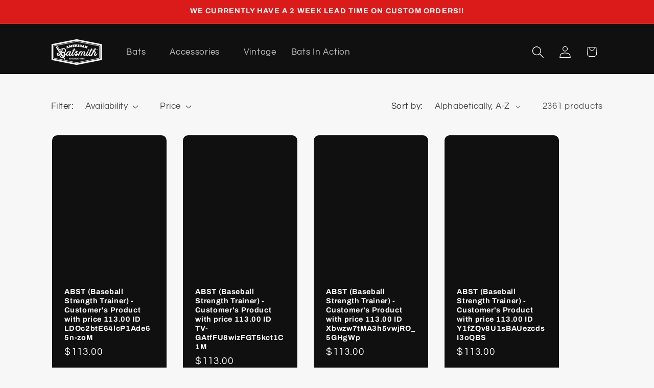

--- FILE ---
content_type: text/html; charset=utf-8
request_url: https://americanbatsmith.com/collections/all?page=3
body_size: 42234
content:
<!doctype html>
<html class="js" lang="en">
  <head>
    <script type="application/vnd.locksmith+json" data-locksmith>{"version":"v254","locked":false,"initialized":true,"scope":"collection","access_granted":true,"access_denied":false,"requires_customer":false,"manual_lock":false,"remote_lock":false,"has_timeout":false,"remote_rendered":null,"hide_resource":false,"hide_links_to_resource":false,"transparent":true,"locks":{"all":[],"opened":[]},"keys":[],"keys_signature":"cac5bf36df38aa490bde1e32b23093cdb3991260521bac4b9251be1b259408f8","state":{"template":"collection","theme":151419027680,"product":null,"collection":"all","page":null,"blog":null,"article":null,"app":null},"now":1769142634,"path":"\/collections\/all","locale_root_url":"\/","canonical_url":"https:\/\/americanbatsmith.com\/collections\/all?page=3","customer_id":null,"customer_id_signature":"cac5bf36df38aa490bde1e32b23093cdb3991260521bac4b9251be1b259408f8","cart":null}</script><script data-locksmith>!function(){undefined;!function(){var s=window.Locksmith={},e=document.querySelector('script[type="application/vnd.locksmith+json"]'),n=e&&e.innerHTML;if(s.state={},s.util={},s.loading=!1,n)try{s.state=JSON.parse(n)}catch(d){}if(document.addEventListener&&document.querySelector){var o,i,a,t=[76,79,67,75,83,77,73,84,72,49,49],c=function(){i=t.slice(0)},l="style",r=function(e){e&&27!==e.keyCode&&"click"!==e.type||(document.removeEventListener("keydown",r),document.removeEventListener("click",r),o&&document.body.removeChild(o),o=null)};c(),document.addEventListener("keyup",function(e){if(e.keyCode===i[0]){if(clearTimeout(a),i.shift(),0<i.length)return void(a=setTimeout(c,1e3));c(),r(),(o=document.createElement("div"))[l].width="50%",o[l].maxWidth="1000px",o[l].height="85%",o[l].border="1px rgba(0, 0, 0, 0.2) solid",o[l].background="rgba(255, 255, 255, 0.99)",o[l].borderRadius="4px",o[l].position="fixed",o[l].top="50%",o[l].left="50%",o[l].transform="translateY(-50%) translateX(-50%)",o[l].boxShadow="0 2px 5px rgba(0, 0, 0, 0.3), 0 0 100vh 100vw rgba(0, 0, 0, 0.5)",o[l].zIndex="2147483645";var t=document.createElement("textarea");t.value=JSON.stringify(JSON.parse(n),null,2),t[l].border="none",t[l].display="block",t[l].boxSizing="border-box",t[l].width="100%",t[l].height="100%",t[l].background="transparent",t[l].padding="22px",t[l].fontFamily="monospace",t[l].fontSize="14px",t[l].color="#333",t[l].resize="none",t[l].outline="none",t.readOnly=!0,o.appendChild(t),document.body.appendChild(o),t.addEventListener("click",function(e){e.stopImmediatePropagation()}),t.select(),document.addEventListener("keydown",r),document.addEventListener("click",r)}})}s.isEmbedded=-1!==window.location.search.indexOf("_ab=0&_fd=0&_sc=1"),s.path=s.state.path||window.location.pathname,s.basePath=s.state.locale_root_url.concat("/apps/locksmith").replace(/^\/\//,"/"),s.reloading=!1,s.util.console=window.console||{log:function(){},error:function(){}},s.util.makeUrl=function(e,t){var n,o=s.basePath+e,i=[],a=s.cache();for(n in a)i.push(n+"="+encodeURIComponent(a[n]));for(n in t)i.push(n+"="+encodeURIComponent(t[n]));return s.state.customer_id&&(i.push("customer_id="+encodeURIComponent(s.state.customer_id)),i.push("customer_id_signature="+encodeURIComponent(s.state.customer_id_signature))),o+=(-1===o.indexOf("?")?"?":"&")+i.join("&")},s._initializeCallbacks=[],s.on=function(e,t){if("initialize"!==e)throw'Locksmith.on() currently only supports the "initialize" event';s._initializeCallbacks.push(t)},s.initializeSession=function(e){if(!s.isEmbedded){var t=!1,n=!0,o=!0;(e=e||{}).silent&&(o=n=!(t=!0)),s.ping({silent:t,spinner:n,reload:o,callback:function(){s._initializeCallbacks.forEach(function(e){e()})}})}},s.cache=function(e){var t={};try{var n=function i(e){return(document.cookie.match("(^|; )"+e+"=([^;]*)")||0)[2]};t=JSON.parse(decodeURIComponent(n("locksmith-params")||"{}"))}catch(d){}if(e){for(var o in e)t[o]=e[o];document.cookie="locksmith-params=; expires=Thu, 01 Jan 1970 00:00:00 GMT; path=/",document.cookie="locksmith-params="+encodeURIComponent(JSON.stringify(t))+"; path=/"}return t},s.cache.cart=s.state.cart,s.cache.cartLastSaved=null,s.params=s.cache(),s.util.reload=function(){s.reloading=!0;try{window.location.href=window.location.href.replace(/#.*/,"")}catch(d){s.util.console.error("Preferred reload method failed",d),window.location.reload()}},s.cache.saveCart=function(e){if(!s.cache.cart||s.cache.cart===s.cache.cartLastSaved)return e?e():null;var t=s.cache.cartLastSaved;s.cache.cartLastSaved=s.cache.cart,fetch("/cart/update.js",{method:"POST",headers:{"Content-Type":"application/json",Accept:"application/json"},body:JSON.stringify({attributes:{locksmith:s.cache.cart}})}).then(function(e){if(!e.ok)throw new Error("Cart update failed: "+e.status);return e.json()}).then(function(){e&&e()})["catch"](function(e){if(s.cache.cartLastSaved=t,!s.reloading)throw e})},s.util.spinnerHTML='<style>body{background:#FFF}@keyframes spin{from{transform:rotate(0deg)}to{transform:rotate(360deg)}}#loading{display:flex;width:100%;height:50vh;color:#777;align-items:center;justify-content:center}#loading .spinner{display:block;animation:spin 600ms linear infinite;position:relative;width:50px;height:50px}#loading .spinner-ring{stroke:currentColor;stroke-dasharray:100%;stroke-width:2px;stroke-linecap:round;fill:none}</style><div id="loading"><div class="spinner"><svg width="100%" height="100%"><svg preserveAspectRatio="xMinYMin"><circle class="spinner-ring" cx="50%" cy="50%" r="45%"></circle></svg></svg></div></div>',s.util.clobberBody=function(e){document.body.innerHTML=e},s.util.clobberDocument=function(e){e.responseText&&(e=e.responseText),document.documentElement&&document.removeChild(document.documentElement);var t=document.open("text/html","replace");t.writeln(e),t.close(),setTimeout(function(){var e=t.querySelector("[autofocus]");e&&e.focus()},100)},s.util.serializeForm=function(e){if(e&&"FORM"===e.nodeName){var t,n,o={};for(t=e.elements.length-1;0<=t;t-=1)if(""!==e.elements[t].name)switch(e.elements[t].nodeName){case"INPUT":switch(e.elements[t].type){default:case"text":case"hidden":case"password":case"button":case"reset":case"submit":o[e.elements[t].name]=e.elements[t].value;break;case"checkbox":case"radio":e.elements[t].checked&&(o[e.elements[t].name]=e.elements[t].value);break;case"file":}break;case"TEXTAREA":o[e.elements[t].name]=e.elements[t].value;break;case"SELECT":switch(e.elements[t].type){case"select-one":o[e.elements[t].name]=e.elements[t].value;break;case"select-multiple":for(n=e.elements[t].options.length-1;0<=n;n-=1)e.elements[t].options[n].selected&&(o[e.elements[t].name]=e.elements[t].options[n].value)}break;case"BUTTON":switch(e.elements[t].type){case"reset":case"submit":case"button":o[e.elements[t].name]=e.elements[t].value}}return o}},s.util.on=function(e,a,s,t){t=t||document;var c="locksmith-"+e+a,n=function(e){var t=e.target,n=e.target.parentElement,o=t&&t.className&&(t.className.baseVal||t.className)||"",i=n&&n.className&&(n.className.baseVal||n.className)||"";("string"==typeof o&&-1!==o.split(/\s+/).indexOf(a)||"string"==typeof i&&-1!==i.split(/\s+/).indexOf(a))&&!e[c]&&(e[c]=!0,s(e))};t.attachEvent?t.attachEvent(e,n):t.addEventListener(e,n,!1)},s.util.enableActions=function(e){s.util.on("click","locksmith-action",function(e){e.preventDefault();var t=e.target;t.dataset.confirmWith&&!confirm(t.dataset.confirmWith)||(t.disabled=!0,t.innerText=t.dataset.disableWith,s.post("/action",t.dataset.locksmithParams,{spinner:!1,type:"text",success:function(e){(e=JSON.parse(e.responseText)).message&&alert(e.message),s.util.reload()}}))},e)},s.util.inject=function(e,t){var n=["data","locksmith","append"];if(-1!==t.indexOf(n.join("-"))){var o=document.createElement("div");o.innerHTML=t,e.appendChild(o)}else e.innerHTML=t;var i,a,s=e.querySelectorAll("script");for(a=0;a<s.length;++a){i=s[a];var c=document.createElement("script");if(i.type&&(c.type=i.type),i.src)c.src=i.src;else{var l=document.createTextNode(i.innerHTML);c.appendChild(l)}e.appendChild(c)}var r=e.querySelector("[autofocus]");r&&r.focus()},s.post=function(e,t,n){!1!==(n=n||{}).spinner&&s.util.clobberBody(s.util.spinnerHTML);var o={};n.container===document?(o.layout=1,n.success=function(e){s.util.clobberDocument(e)}):n.container&&(o.layout=0,n.success=function(e){var t=document.getElementById(n.container);s.util.inject(t,e),t.id===t.firstChild.id&&t.parentElement.replaceChild(t.firstChild,t)}),n.form_type&&(t.form_type=n.form_type),n.include_layout_classes!==undefined&&(t.include_layout_classes=n.include_layout_classes),n.lock_id!==undefined&&(t.lock_id=n.lock_id),s.loading=!0;var i=s.util.makeUrl(e,o),a="json"===n.type||"text"===n.type;fetch(i,{method:"POST",headers:{"Content-Type":"application/json",Accept:a?"application/json":"text/html"},body:JSON.stringify(t)}).then(function(e){if(!e.ok)throw new Error("Request failed: "+e.status);return e.text()}).then(function(e){var t=n.success||s.util.clobberDocument;t(a?{responseText:e}:e)})["catch"](function(e){if(!s.reloading)if("dashboard.weglot.com"!==window.location.host){if(!n.silent)throw alert("Something went wrong! Please refresh and try again."),e;console.error(e)}else console.error(e)})["finally"](function(){s.loading=!1})},s.postResource=function(e,t){e.path=s.path,e.search=window.location.search,e.state=s.state,e.passcode&&(e.passcode=e.passcode.trim()),e.email&&(e.email=e.email.trim()),e.state.cart=s.cache.cart,e.locksmith_json=s.jsonTag,e.locksmith_json_signature=s.jsonTagSignature,s.post("/resource",e,t)},s.ping=function(e){if(!s.isEmbedded){e=e||{};s.post("/ping",{path:s.path,search:window.location.search,state:s.state},{spinner:!!e.spinner,silent:"undefined"==typeof e.silent||e.silent,type:"text",success:function(e){e&&e.responseText?(e=JSON.parse(e.responseText)).messages&&0<e.messages.length&&s.showMessages(e.messages):console.error("[Locksmith] Invalid result in ping callback:",e)}})}},s.timeoutMonitor=function(){var e=s.cache.cart;s.ping({callback:function(){e!==s.cache.cart||setTimeout(function(){s.timeoutMonitor()},6e4)}})},s.showMessages=function(e){var t=document.createElement("div");t.style.position="fixed",t.style.left=0,t.style.right=0,t.style.bottom="-50px",t.style.opacity=0,t.style.background="#191919",t.style.color="#ddd",t.style.transition="bottom 0.2s, opacity 0.2s",t.style.zIndex=999999,t.innerHTML="        <style>          .locksmith-ab .locksmith-b { display: none; }          .locksmith-ab.toggled .locksmith-b { display: flex; }          .locksmith-ab.toggled .locksmith-a { display: none; }          .locksmith-flex { display: flex; flex-wrap: wrap; justify-content: space-between; align-items: center; padding: 10px 20px; }          .locksmith-message + .locksmith-message { border-top: 1px #555 solid; }          .locksmith-message a { color: inherit; font-weight: bold; }          .locksmith-message a:hover { color: inherit; opacity: 0.8; }          a.locksmith-ab-toggle { font-weight: inherit; text-decoration: underline; }          .locksmith-text { flex-grow: 1; }          .locksmith-cta { flex-grow: 0; text-align: right; }          .locksmith-cta button { transform: scale(0.8); transform-origin: left; }          .locksmith-cta > * { display: block; }          .locksmith-cta > * + * { margin-top: 10px; }          .locksmith-message a.locksmith-close { flex-grow: 0; text-decoration: none; margin-left: 15px; font-size: 30px; font-family: monospace; display: block; padding: 2px 10px; }                    @media screen and (max-width: 600px) {            .locksmith-wide-only { display: none !important; }            .locksmith-flex { padding: 0 15px; }            .locksmith-flex > * { margin-top: 5px; margin-bottom: 5px; }            .locksmith-cta { text-align: left; }          }                    @media screen and (min-width: 601px) {            .locksmith-narrow-only { display: none !important; }          }        </style>      "+e.map(function(e){return'<div class="locksmith-message">'+e+"</div>"}).join(""),document.body.appendChild(t),document.body.style.position="relative",document.body.parentElement.style.paddingBottom=t.offsetHeight+"px",setTimeout(function(){t.style.bottom=0,t.style.opacity=1},50),s.util.on("click","locksmith-ab-toggle",function(e){e.preventDefault();for(var t=e.target.parentElement;-1===t.className.split(" ").indexOf("locksmith-ab");)t=t.parentElement;-1!==t.className.split(" ").indexOf("toggled")?t.className=t.className.replace("toggled",""):t.className=t.className+" toggled"}),s.util.enableActions(t)}}()}();</script>
      <script data-locksmith>Locksmith.cache.cart=null</script>

  <script data-locksmith>Locksmith.jsonTag="{\"version\":\"v254\",\"locked\":false,\"initialized\":true,\"scope\":\"collection\",\"access_granted\":true,\"access_denied\":false,\"requires_customer\":false,\"manual_lock\":false,\"remote_lock\":false,\"has_timeout\":false,\"remote_rendered\":null,\"hide_resource\":false,\"hide_links_to_resource\":false,\"transparent\":true,\"locks\":{\"all\":[],\"opened\":[]},\"keys\":[],\"keys_signature\":\"cac5bf36df38aa490bde1e32b23093cdb3991260521bac4b9251be1b259408f8\",\"state\":{\"template\":\"collection\",\"theme\":151419027680,\"product\":null,\"collection\":\"all\",\"page\":null,\"blog\":null,\"article\":null,\"app\":null},\"now\":1769142634,\"path\":\"\\\/collections\\\/all\",\"locale_root_url\":\"\\\/\",\"canonical_url\":\"https:\\\/\\\/americanbatsmith.com\\\/collections\\\/all?page=3\",\"customer_id\":null,\"customer_id_signature\":\"cac5bf36df38aa490bde1e32b23093cdb3991260521bac4b9251be1b259408f8\",\"cart\":null}";Locksmith.jsonTagSignature="d208a150589dcb63b91d85aebb54420290bfe47caca3fe2229cdcab37cb91fc2"</script>
    
    <meta charset="utf-8">
    <meta http-equiv="X-UA-Compatible" content="IE=edge">
    <meta name="viewport" content="width=device-width,initial-scale=1">
    <meta name="theme-color" content="">
    <link rel="canonical" href="https://americanbatsmith.com/collections/all?page=3"><link rel="icon" type="image/png" href="//americanbatsmith.com/cdn/shop/files/B_favicon-01.png?crop=center&height=32&v=1662757442&width=32"><link rel="preconnect" href="https://fonts.shopifycdn.com" crossorigin><title>
      Products
 &ndash; Page 3 &ndash; American Batsmith</title>

    

    

<meta property="og:site_name" content="American Batsmith">
<meta property="og:url" content="https://americanbatsmith.com/collections/all?page=3"><meta property="og:title" content="Products">
<meta property="og:type" content="website">
<meta property="og:description" content="Professionally crafted wood baseball bats.">
<meta property="og:image" content="http://americanbatsmith.com/cdn/shop/files/Untitled-9.png?v=1666225286">
<meta property="og:image:secure_url" content="https://americanbatsmith.com/cdn/shop/files/Untitled-9.png?v=1666225286">
<meta property="og:image:width" content="1200">
  <meta property="og:image:height" content="628"><meta name="twitter:card" content="summary_large_image"><meta name="twitter:title" content="Products">
<meta name="twitter:description" content="Professionally crafted wood baseball bats.">


    <script src="//americanbatsmith.com/cdn/shop/t/18/assets/constants.js?v=132983761750457495441749784881" defer="defer"></script>
    <script src="//americanbatsmith.com/cdn/shop/t/18/assets/pubsub.js?v=158357773527763999511749784881" defer="defer"></script>
    <script src="//americanbatsmith.com/cdn/shop/t/18/assets/global.js?v=152862011079830610291749784881" defer="defer"></script>
    <script src="//americanbatsmith.com/cdn/shop/t/18/assets/details-disclosure.js?v=13653116266235556501749784881" defer="defer"></script>
    <script src="//americanbatsmith.com/cdn/shop/t/18/assets/details-modal.js?v=25581673532751508451749784881" defer="defer"></script>
    <script src="//americanbatsmith.com/cdn/shop/t/18/assets/search-form.js?v=133129549252120666541749784881" defer="defer"></script><script src="//americanbatsmith.com/cdn/shop/t/18/assets/animations.js?v=88693664871331136111749784881" defer="defer"></script><script>window.performance && window.performance.mark && window.performance.mark('shopify.content_for_header.start');</script><meta name="google-site-verification" content="PAdJQg9rTpjGekwPA5rTTdsAXuYMCM1RC1b_5dUZ8zM">
<meta id="shopify-digital-wallet" name="shopify-digital-wallet" content="/2159247412/digital_wallets/dialog">
<meta name="shopify-checkout-api-token" content="67d5451928b2ff94c36e6e0df697c57e">
<meta id="in-context-paypal-metadata" data-shop-id="2159247412" data-venmo-supported="false" data-environment="production" data-locale="en_US" data-paypal-v4="true" data-currency="USD">
<link rel="alternate" type="application/atom+xml" title="Feed" href="/collections/all.atom" />
<link rel="prev" href="/collections/all?page=2">
<link rel="next" href="/collections/all?page=4">
<script async="async" src="/checkouts/internal/preloads.js?locale=en-US"></script>
<link rel="preconnect" href="https://shop.app" crossorigin="anonymous">
<script async="async" src="https://shop.app/checkouts/internal/preloads.js?locale=en-US&shop_id=2159247412" crossorigin="anonymous"></script>
<script id="apple-pay-shop-capabilities" type="application/json">{"shopId":2159247412,"countryCode":"US","currencyCode":"USD","merchantCapabilities":["supports3DS"],"merchantId":"gid:\/\/shopify\/Shop\/2159247412","merchantName":"American Batsmith","requiredBillingContactFields":["postalAddress","email","phone"],"requiredShippingContactFields":["postalAddress","email","phone"],"shippingType":"shipping","supportedNetworks":["visa","masterCard","amex","discover","elo","jcb"],"total":{"type":"pending","label":"American Batsmith","amount":"1.00"},"shopifyPaymentsEnabled":true,"supportsSubscriptions":true}</script>
<script id="shopify-features" type="application/json">{"accessToken":"67d5451928b2ff94c36e6e0df697c57e","betas":["rich-media-storefront-analytics"],"domain":"americanbatsmith.com","predictiveSearch":true,"shopId":2159247412,"locale":"en"}</script>
<script>var Shopify = Shopify || {};
Shopify.shop = "american-batsmith.myshopify.com";
Shopify.locale = "en";
Shopify.currency = {"active":"USD","rate":"1.0"};
Shopify.country = "US";
Shopify.theme = {"name":"LIVE June 12 2025 Pro Portal Enabled","id":151419027680,"schema_name":"Refresh","schema_version":"15.2.0","theme_store_id":1567,"role":"main"};
Shopify.theme.handle = "null";
Shopify.theme.style = {"id":null,"handle":null};
Shopify.cdnHost = "americanbatsmith.com/cdn";
Shopify.routes = Shopify.routes || {};
Shopify.routes.root = "/";</script>
<script type="module">!function(o){(o.Shopify=o.Shopify||{}).modules=!0}(window);</script>
<script>!function(o){function n(){var o=[];function n(){o.push(Array.prototype.slice.apply(arguments))}return n.q=o,n}var t=o.Shopify=o.Shopify||{};t.loadFeatures=n(),t.autoloadFeatures=n()}(window);</script>
<script>
  window.ShopifyPay = window.ShopifyPay || {};
  window.ShopifyPay.apiHost = "shop.app\/pay";
  window.ShopifyPay.redirectState = null;
</script>
<script id="shop-js-analytics" type="application/json">{"pageType":"collection"}</script>
<script defer="defer" async type="module" src="//americanbatsmith.com/cdn/shopifycloud/shop-js/modules/v2/client.init-shop-cart-sync_BT-GjEfc.en.esm.js"></script>
<script defer="defer" async type="module" src="//americanbatsmith.com/cdn/shopifycloud/shop-js/modules/v2/chunk.common_D58fp_Oc.esm.js"></script>
<script defer="defer" async type="module" src="//americanbatsmith.com/cdn/shopifycloud/shop-js/modules/v2/chunk.modal_xMitdFEc.esm.js"></script>
<script type="module">
  await import("//americanbatsmith.com/cdn/shopifycloud/shop-js/modules/v2/client.init-shop-cart-sync_BT-GjEfc.en.esm.js");
await import("//americanbatsmith.com/cdn/shopifycloud/shop-js/modules/v2/chunk.common_D58fp_Oc.esm.js");
await import("//americanbatsmith.com/cdn/shopifycloud/shop-js/modules/v2/chunk.modal_xMitdFEc.esm.js");

  window.Shopify.SignInWithShop?.initShopCartSync?.({"fedCMEnabled":true,"windoidEnabled":true});

</script>
<script>
  window.Shopify = window.Shopify || {};
  if (!window.Shopify.featureAssets) window.Shopify.featureAssets = {};
  window.Shopify.featureAssets['shop-js'] = {"shop-cart-sync":["modules/v2/client.shop-cart-sync_DZOKe7Ll.en.esm.js","modules/v2/chunk.common_D58fp_Oc.esm.js","modules/v2/chunk.modal_xMitdFEc.esm.js"],"init-fed-cm":["modules/v2/client.init-fed-cm_B6oLuCjv.en.esm.js","modules/v2/chunk.common_D58fp_Oc.esm.js","modules/v2/chunk.modal_xMitdFEc.esm.js"],"shop-cash-offers":["modules/v2/client.shop-cash-offers_D2sdYoxE.en.esm.js","modules/v2/chunk.common_D58fp_Oc.esm.js","modules/v2/chunk.modal_xMitdFEc.esm.js"],"shop-login-button":["modules/v2/client.shop-login-button_QeVjl5Y3.en.esm.js","modules/v2/chunk.common_D58fp_Oc.esm.js","modules/v2/chunk.modal_xMitdFEc.esm.js"],"pay-button":["modules/v2/client.pay-button_DXTOsIq6.en.esm.js","modules/v2/chunk.common_D58fp_Oc.esm.js","modules/v2/chunk.modal_xMitdFEc.esm.js"],"shop-button":["modules/v2/client.shop-button_DQZHx9pm.en.esm.js","modules/v2/chunk.common_D58fp_Oc.esm.js","modules/v2/chunk.modal_xMitdFEc.esm.js"],"avatar":["modules/v2/client.avatar_BTnouDA3.en.esm.js"],"init-windoid":["modules/v2/client.init-windoid_CR1B-cfM.en.esm.js","modules/v2/chunk.common_D58fp_Oc.esm.js","modules/v2/chunk.modal_xMitdFEc.esm.js"],"init-shop-for-new-customer-accounts":["modules/v2/client.init-shop-for-new-customer-accounts_C_vY_xzh.en.esm.js","modules/v2/client.shop-login-button_QeVjl5Y3.en.esm.js","modules/v2/chunk.common_D58fp_Oc.esm.js","modules/v2/chunk.modal_xMitdFEc.esm.js"],"init-shop-email-lookup-coordinator":["modules/v2/client.init-shop-email-lookup-coordinator_BI7n9ZSv.en.esm.js","modules/v2/chunk.common_D58fp_Oc.esm.js","modules/v2/chunk.modal_xMitdFEc.esm.js"],"init-shop-cart-sync":["modules/v2/client.init-shop-cart-sync_BT-GjEfc.en.esm.js","modules/v2/chunk.common_D58fp_Oc.esm.js","modules/v2/chunk.modal_xMitdFEc.esm.js"],"shop-toast-manager":["modules/v2/client.shop-toast-manager_DiYdP3xc.en.esm.js","modules/v2/chunk.common_D58fp_Oc.esm.js","modules/v2/chunk.modal_xMitdFEc.esm.js"],"init-customer-accounts":["modules/v2/client.init-customer-accounts_D9ZNqS-Q.en.esm.js","modules/v2/client.shop-login-button_QeVjl5Y3.en.esm.js","modules/v2/chunk.common_D58fp_Oc.esm.js","modules/v2/chunk.modal_xMitdFEc.esm.js"],"init-customer-accounts-sign-up":["modules/v2/client.init-customer-accounts-sign-up_iGw4briv.en.esm.js","modules/v2/client.shop-login-button_QeVjl5Y3.en.esm.js","modules/v2/chunk.common_D58fp_Oc.esm.js","modules/v2/chunk.modal_xMitdFEc.esm.js"],"shop-follow-button":["modules/v2/client.shop-follow-button_CqMgW2wH.en.esm.js","modules/v2/chunk.common_D58fp_Oc.esm.js","modules/v2/chunk.modal_xMitdFEc.esm.js"],"checkout-modal":["modules/v2/client.checkout-modal_xHeaAweL.en.esm.js","modules/v2/chunk.common_D58fp_Oc.esm.js","modules/v2/chunk.modal_xMitdFEc.esm.js"],"shop-login":["modules/v2/client.shop-login_D91U-Q7h.en.esm.js","modules/v2/chunk.common_D58fp_Oc.esm.js","modules/v2/chunk.modal_xMitdFEc.esm.js"],"lead-capture":["modules/v2/client.lead-capture_BJmE1dJe.en.esm.js","modules/v2/chunk.common_D58fp_Oc.esm.js","modules/v2/chunk.modal_xMitdFEc.esm.js"],"payment-terms":["modules/v2/client.payment-terms_Ci9AEqFq.en.esm.js","modules/v2/chunk.common_D58fp_Oc.esm.js","modules/v2/chunk.modal_xMitdFEc.esm.js"]};
</script>
<script>(function() {
  var isLoaded = false;
  function asyncLoad() {
    if (isLoaded) return;
    isLoaded = true;
    var urls = ["https:\/\/widget.tagembed.com\/embed.min.js?shop=american-batsmith.myshopify.com","https:\/\/widget.tagembed.com\/embed.min.js?shop=american-batsmith.myshopify.com","https:\/\/script.pop-convert.com\/new-micro\/production.pc.min.js?unique_id=american-batsmith.myshopify.com\u0026shop=american-batsmith.myshopify.com","https:\/\/cdn.s3.pop-convert.com\/pcjs.production.min.js?unique_id=american-batsmith.myshopify.com\u0026shop=american-batsmith.myshopify.com","https:\/\/d18eg7dreypte5.cloudfront.net\/browse-abandonment\/smsbump_timer.js?shop=american-batsmith.myshopify.com","https:\/\/chimpstatic.com\/mcjs-connected\/js\/users\/213ef8fbe091d138969c2c90e\/c8128ac5b68a98068c08e64c6.js?shop=american-batsmith.myshopify.com"];
    for (var i = 0; i < urls.length; i++) {
      var s = document.createElement('script');
      s.type = 'text/javascript';
      s.async = true;
      s.src = urls[i];
      var x = document.getElementsByTagName('script')[0];
      x.parentNode.insertBefore(s, x);
    }
  };
  if(window.attachEvent) {
    window.attachEvent('onload', asyncLoad);
  } else {
    window.addEventListener('load', asyncLoad, false);
  }
})();</script>
<script id="__st">var __st={"a":2159247412,"offset":-25200,"reqid":"23e35bfa-1f82-4f43-8472-26cfd9de4f41-1769142634","pageurl":"americanbatsmith.com\/collections\/all?page=3","u":"5c072206a0a3","p":"collection"};</script>
<script>window.ShopifyPaypalV4VisibilityTracking = true;</script>
<script id="captcha-bootstrap">!function(){'use strict';const t='contact',e='account',n='new_comment',o=[[t,t],['blogs',n],['comments',n],[t,'customer']],c=[[e,'customer_login'],[e,'guest_login'],[e,'recover_customer_password'],[e,'create_customer']],r=t=>t.map((([t,e])=>`form[action*='/${t}']:not([data-nocaptcha='true']) input[name='form_type'][value='${e}']`)).join(','),a=t=>()=>t?[...document.querySelectorAll(t)].map((t=>t.form)):[];function s(){const t=[...o],e=r(t);return a(e)}const i='password',u='form_key',d=['recaptcha-v3-token','g-recaptcha-response','h-captcha-response',i],f=()=>{try{return window.sessionStorage}catch{return}},m='__shopify_v',_=t=>t.elements[u];function p(t,e,n=!1){try{const o=window.sessionStorage,c=JSON.parse(o.getItem(e)),{data:r}=function(t){const{data:e,action:n}=t;return t[m]||n?{data:e,action:n}:{data:t,action:n}}(c);for(const[e,n]of Object.entries(r))t.elements[e]&&(t.elements[e].value=n);n&&o.removeItem(e)}catch(o){console.error('form repopulation failed',{error:o})}}const l='form_type',E='cptcha';function T(t){t.dataset[E]=!0}const w=window,h=w.document,L='Shopify',v='ce_forms',y='captcha';let A=!1;((t,e)=>{const n=(g='f06e6c50-85a8-45c8-87d0-21a2b65856fe',I='https://cdn.shopify.com/shopifycloud/storefront-forms-hcaptcha/ce_storefront_forms_captcha_hcaptcha.v1.5.2.iife.js',D={infoText:'Protected by hCaptcha',privacyText:'Privacy',termsText:'Terms'},(t,e,n)=>{const o=w[L][v],c=o.bindForm;if(c)return c(t,g,e,D).then(n);var r;o.q.push([[t,g,e,D],n]),r=I,A||(h.body.append(Object.assign(h.createElement('script'),{id:'captcha-provider',async:!0,src:r})),A=!0)});var g,I,D;w[L]=w[L]||{},w[L][v]=w[L][v]||{},w[L][v].q=[],w[L][y]=w[L][y]||{},w[L][y].protect=function(t,e){n(t,void 0,e),T(t)},Object.freeze(w[L][y]),function(t,e,n,w,h,L){const[v,y,A,g]=function(t,e,n){const i=e?o:[],u=t?c:[],d=[...i,...u],f=r(d),m=r(i),_=r(d.filter((([t,e])=>n.includes(e))));return[a(f),a(m),a(_),s()]}(w,h,L),I=t=>{const e=t.target;return e instanceof HTMLFormElement?e:e&&e.form},D=t=>v().includes(t);t.addEventListener('submit',(t=>{const e=I(t);if(!e)return;const n=D(e)&&!e.dataset.hcaptchaBound&&!e.dataset.recaptchaBound,o=_(e),c=g().includes(e)&&(!o||!o.value);(n||c)&&t.preventDefault(),c&&!n&&(function(t){try{if(!f())return;!function(t){const e=f();if(!e)return;const n=_(t);if(!n)return;const o=n.value;o&&e.removeItem(o)}(t);const e=Array.from(Array(32),(()=>Math.random().toString(36)[2])).join('');!function(t,e){_(t)||t.append(Object.assign(document.createElement('input'),{type:'hidden',name:u})),t.elements[u].value=e}(t,e),function(t,e){const n=f();if(!n)return;const o=[...t.querySelectorAll(`input[type='${i}']`)].map((({name:t})=>t)),c=[...d,...o],r={};for(const[a,s]of new FormData(t).entries())c.includes(a)||(r[a]=s);n.setItem(e,JSON.stringify({[m]:1,action:t.action,data:r}))}(t,e)}catch(e){console.error('failed to persist form',e)}}(e),e.submit())}));const S=(t,e)=>{t&&!t.dataset[E]&&(n(t,e.some((e=>e===t))),T(t))};for(const o of['focusin','change'])t.addEventListener(o,(t=>{const e=I(t);D(e)&&S(e,y())}));const B=e.get('form_key'),M=e.get(l),P=B&&M;t.addEventListener('DOMContentLoaded',(()=>{const t=y();if(P)for(const e of t)e.elements[l].value===M&&p(e,B);[...new Set([...A(),...v().filter((t=>'true'===t.dataset.shopifyCaptcha))])].forEach((e=>S(e,t)))}))}(h,new URLSearchParams(w.location.search),n,t,e,['guest_login'])})(!0,!0)}();</script>
<script integrity="sha256-4kQ18oKyAcykRKYeNunJcIwy7WH5gtpwJnB7kiuLZ1E=" data-source-attribution="shopify.loadfeatures" defer="defer" src="//americanbatsmith.com/cdn/shopifycloud/storefront/assets/storefront/load_feature-a0a9edcb.js" crossorigin="anonymous"></script>
<script crossorigin="anonymous" defer="defer" src="//americanbatsmith.com/cdn/shopifycloud/storefront/assets/shopify_pay/storefront-65b4c6d7.js?v=20250812"></script>
<script data-source-attribution="shopify.dynamic_checkout.dynamic.init">var Shopify=Shopify||{};Shopify.PaymentButton=Shopify.PaymentButton||{isStorefrontPortableWallets:!0,init:function(){window.Shopify.PaymentButton.init=function(){};var t=document.createElement("script");t.src="https://americanbatsmith.com/cdn/shopifycloud/portable-wallets/latest/portable-wallets.en.js",t.type="module",document.head.appendChild(t)}};
</script>
<script data-source-attribution="shopify.dynamic_checkout.buyer_consent">
  function portableWalletsHideBuyerConsent(e){var t=document.getElementById("shopify-buyer-consent"),n=document.getElementById("shopify-subscription-policy-button");t&&n&&(t.classList.add("hidden"),t.setAttribute("aria-hidden","true"),n.removeEventListener("click",e))}function portableWalletsShowBuyerConsent(e){var t=document.getElementById("shopify-buyer-consent"),n=document.getElementById("shopify-subscription-policy-button");t&&n&&(t.classList.remove("hidden"),t.removeAttribute("aria-hidden"),n.addEventListener("click",e))}window.Shopify?.PaymentButton&&(window.Shopify.PaymentButton.hideBuyerConsent=portableWalletsHideBuyerConsent,window.Shopify.PaymentButton.showBuyerConsent=portableWalletsShowBuyerConsent);
</script>
<script data-source-attribution="shopify.dynamic_checkout.cart.bootstrap">document.addEventListener("DOMContentLoaded",(function(){function t(){return document.querySelector("shopify-accelerated-checkout-cart, shopify-accelerated-checkout")}if(t())Shopify.PaymentButton.init();else{new MutationObserver((function(e,n){t()&&(Shopify.PaymentButton.init(),n.disconnect())})).observe(document.body,{childList:!0,subtree:!0})}}));
</script>
<script id='scb4127' type='text/javascript' async='' src='https://americanbatsmith.com/cdn/shopifycloud/privacy-banner/storefront-banner.js'></script><link id="shopify-accelerated-checkout-styles" rel="stylesheet" media="screen" href="https://americanbatsmith.com/cdn/shopifycloud/portable-wallets/latest/accelerated-checkout-backwards-compat.css" crossorigin="anonymous">
<style id="shopify-accelerated-checkout-cart">
        #shopify-buyer-consent {
  margin-top: 1em;
  display: inline-block;
  width: 100%;
}

#shopify-buyer-consent.hidden {
  display: none;
}

#shopify-subscription-policy-button {
  background: none;
  border: none;
  padding: 0;
  text-decoration: underline;
  font-size: inherit;
  cursor: pointer;
}

#shopify-subscription-policy-button::before {
  box-shadow: none;
}

      </style>
<script id="sections-script" data-sections="header" defer="defer" src="//americanbatsmith.com/cdn/shop/t/18/compiled_assets/scripts.js?v=3240"></script>
<script>window.performance && window.performance.mark && window.performance.mark('shopify.content_for_header.end');</script>


    <style data-shopify>
      @font-face {
  font-family: Questrial;
  font-weight: 400;
  font-style: normal;
  font-display: swap;
  src: url("//americanbatsmith.com/cdn/fonts/questrial/questrial_n4.66abac5d8209a647b4bf8089b0451928ef144c07.woff2") format("woff2"),
       url("//americanbatsmith.com/cdn/fonts/questrial/questrial_n4.e86c53e77682db9bf4b0ee2dd71f214dc16adda4.woff") format("woff");
}

      
      
      
      @font-face {
  font-family: Archivo;
  font-weight: 700;
  font-style: normal;
  font-display: swap;
  src: url("//americanbatsmith.com/cdn/fonts/archivo/archivo_n7.651b020b3543640c100112be6f1c1b8e816c7f13.woff2") format("woff2"),
       url("//americanbatsmith.com/cdn/fonts/archivo/archivo_n7.7e9106d320e6594976a7dcb57957f3e712e83c96.woff") format("woff");
}


      
        :root,
        .color-background-1 {
          --color-background: 247,247,247;
        
          --gradient-background: #f7f7f7;
        

        

        --color-foreground: 16,16,16;
        --color-background-contrast: 183,183,183;
        --color-shadow: 16,16,16;
        --color-button: 16,16,16;
        --color-button-text: 255,255,255;
        --color-secondary-button: 247,247,247;
        --color-secondary-button-text: 16,16,16;
        --color-link: 16,16,16;
        --color-badge-foreground: 16,16,16;
        --color-badge-background: 247,247,247;
        --color-badge-border: 16,16,16;
        --payment-terms-background-color: rgb(247 247 247);
      }
      
        
        .color-background-2 {
          --color-background: 16,16,16;
        
          --gradient-background: #101010;
        

        

        --color-foreground: 16,16,16;
        --color-background-contrast: 144,144,144;
        --color-shadow: 16,16,16;
        --color-button: 16,16,16;
        --color-button-text: 16,16,16;
        --color-secondary-button: 16,16,16;
        --color-secondary-button-text: 16,16,16;
        --color-link: 16,16,16;
        --color-badge-foreground: 16,16,16;
        --color-badge-background: 16,16,16;
        --color-badge-border: 16,16,16;
        --payment-terms-background-color: rgb(16 16 16);
      }
      
        
        .color-inverse {
          --color-background: 14,27,77;
        
          --gradient-background: #0e1b4d;
        

        

        --color-foreground: 247,247,247;
        --color-background-contrast: 18,35,99;
        --color-shadow: 16,16,16;
        --color-button: 247,247,247;
        --color-button-text: 14,27,77;
        --color-secondary-button: 14,27,77;
        --color-secondary-button-text: 247,247,247;
        --color-link: 247,247,247;
        --color-badge-foreground: 247,247,247;
        --color-badge-background: 14,27,77;
        --color-badge-border: 247,247,247;
        --payment-terms-background-color: rgb(14 27 77);
      }
      
        
        .color-accent-1 {
          --color-background: 16,16,16;
        
          --gradient-background: #101010;
        

        

        --color-foreground: 255,255,255;
        --color-background-contrast: 144,144,144;
        --color-shadow: 16,16,16;
        --color-button: 255,255,255;
        --color-button-text: 16,16,16;
        --color-secondary-button: 16,16,16;
        --color-secondary-button-text: 255,255,255;
        --color-link: 255,255,255;
        --color-badge-foreground: 255,255,255;
        --color-badge-background: 16,16,16;
        --color-badge-border: 255,255,255;
        --payment-terms-background-color: rgb(16 16 16);
      }
      
        
        .color-accent-2 {
          --color-background: 219,26,26;
        
          --gradient-background: #db1a1a;
        

        

        --color-foreground: 255,255,255;
        --color-background-contrast: 105,12,12;
        --color-shadow: 16,16,16;
        --color-button: 255,255,255;
        --color-button-text: 255,255,255;
        --color-secondary-button: 219,26,26;
        --color-secondary-button-text: 255,255,255;
        --color-link: 255,255,255;
        --color-badge-foreground: 255,255,255;
        --color-badge-background: 219,26,26;
        --color-badge-border: 255,255,255;
        --payment-terms-background-color: rgb(219 26 26);
      }
      
        
        .color-scheme-b6eb229b-9296-46e6-9671-5df1e8084ad1 {
          --color-background: 142,27,27;
        
          --gradient-background: #8e1b1b;
        

        

        --color-foreground: 16,16,16;
        --color-background-contrast: 163,31,31;
        --color-shadow: 16,16,16;
        --color-button: 16,16,16;
        --color-button-text: 255,255,255;
        --color-secondary-button: 142,27,27;
        --color-secondary-button-text: 16,16,16;
        --color-link: 16,16,16;
        --color-badge-foreground: 16,16,16;
        --color-badge-background: 142,27,27;
        --color-badge-border: 16,16,16;
        --payment-terms-background-color: rgb(142 27 27);
      }
      

      body, .color-background-1, .color-background-2, .color-inverse, .color-accent-1, .color-accent-2, .color-scheme-b6eb229b-9296-46e6-9671-5df1e8084ad1 {
        color: rgba(var(--color-foreground), 0.75);
        background-color: rgb(var(--color-background));
      }

      :root {
        --font-body-family: Questrial, sans-serif;
        --font-body-style: normal;
        --font-body-weight: 400;
        --font-body-weight-bold: 700;

        --font-heading-family: Archivo, sans-serif;
        --font-heading-style: normal;
        --font-heading-weight: 700;

        --font-body-scale: 1.2;
        --font-heading-scale: 0.9166666666666666;

        --media-padding: px;
        --media-border-opacity: 0.1;
        --media-border-width: 0px;
        --media-radius: 20px;
        --media-shadow-opacity: 0.0;
        --media-shadow-horizontal-offset: 0px;
        --media-shadow-vertical-offset: 4px;
        --media-shadow-blur-radius: 5px;
        --media-shadow-visible: 0;

        --page-width: 100rem;
        --page-width-margin: 0rem;

        --product-card-image-padding: 1.2rem;
        --product-card-corner-radius: 1.0rem;
        --product-card-text-alignment: left;
        --product-card-border-width: 0.2rem;
        --product-card-border-opacity: 1.0;
        --product-card-shadow-opacity: 0.0;
        --product-card-shadow-visible: 0;
        --product-card-shadow-horizontal-offset: 0.0rem;
        --product-card-shadow-vertical-offset: 0.4rem;
        --product-card-shadow-blur-radius: 0.5rem;

        --collection-card-image-padding: 1.6rem;
        --collection-card-corner-radius: 1.8rem;
        --collection-card-text-alignment: left;
        --collection-card-border-width: 0.1rem;
        --collection-card-border-opacity: 1.0;
        --collection-card-shadow-opacity: 0.0;
        --collection-card-shadow-visible: 0;
        --collection-card-shadow-horizontal-offset: 0.0rem;
        --collection-card-shadow-vertical-offset: 0.4rem;
        --collection-card-shadow-blur-radius: 0.5rem;

        --blog-card-image-padding: 1.6rem;
        --blog-card-corner-radius: 1.8rem;
        --blog-card-text-alignment: left;
        --blog-card-border-width: 0.1rem;
        --blog-card-border-opacity: 1.0;
        --blog-card-shadow-opacity: 0.0;
        --blog-card-shadow-visible: 0;
        --blog-card-shadow-horizontal-offset: 0.0rem;
        --blog-card-shadow-vertical-offset: 0.4rem;
        --blog-card-shadow-blur-radius: 0.5rem;

        --badge-corner-radius: 0.0rem;

        --popup-border-width: 1px;
        --popup-border-opacity: 0.1;
        --popup-corner-radius: 18px;
        --popup-shadow-opacity: 0.0;
        --popup-shadow-horizontal-offset: 0px;
        --popup-shadow-vertical-offset: 4px;
        --popup-shadow-blur-radius: 5px;

        --drawer-border-width: 0px;
        --drawer-border-opacity: 0.1;
        --drawer-shadow-opacity: 0.0;
        --drawer-shadow-horizontal-offset: 0px;
        --drawer-shadow-vertical-offset: 4px;
        --drawer-shadow-blur-radius: 5px;

        --spacing-sections-desktop: 0px;
        --spacing-sections-mobile: 0px;

        --grid-desktop-vertical-spacing: 28px;
        --grid-desktop-horizontal-spacing: 28px;
        --grid-mobile-vertical-spacing: 14px;
        --grid-mobile-horizontal-spacing: 14px;

        --text-boxes-border-opacity: 0.1;
        --text-boxes-border-width: 0px;
        --text-boxes-radius: 20px;
        --text-boxes-shadow-opacity: 0.0;
        --text-boxes-shadow-visible: 0;
        --text-boxes-shadow-horizontal-offset: 0px;
        --text-boxes-shadow-vertical-offset: 4px;
        --text-boxes-shadow-blur-radius: 5px;

        --buttons-radius: 40px;
        --buttons-radius-outset: 41px;
        --buttons-border-width: 1px;
        --buttons-border-opacity: 1.0;
        --buttons-shadow-opacity: 0.0;
        --buttons-shadow-visible: 0;
        --buttons-shadow-horizontal-offset: 0px;
        --buttons-shadow-vertical-offset: 4px;
        --buttons-shadow-blur-radius: 5px;
        --buttons-border-offset: 0.3px;

        --inputs-radius: 26px;
        --inputs-border-width: 1px;
        --inputs-border-opacity: 0.55;
        --inputs-shadow-opacity: 0.0;
        --inputs-shadow-horizontal-offset: 0px;
        --inputs-margin-offset: 0px;
        --inputs-shadow-vertical-offset: 4px;
        --inputs-shadow-blur-radius: 5px;
        --inputs-radius-outset: 27px;

        --variant-pills-radius: 40px;
        --variant-pills-border-width: 1px;
        --variant-pills-border-opacity: 0.55;
        --variant-pills-shadow-opacity: 0.0;
        --variant-pills-shadow-horizontal-offset: 0px;
        --variant-pills-shadow-vertical-offset: 4px;
        --variant-pills-shadow-blur-radius: 5px;
      }

      *,
      *::before,
      *::after {
        box-sizing: inherit;
      }

      html {
        box-sizing: border-box;
        font-size: calc(var(--font-body-scale) * 62.5%);
        height: 100%;
      }

      body {
        display: grid;
        grid-template-rows: auto auto 1fr auto;
        grid-template-columns: 100%;
        min-height: 100%;
        margin: 0;
        font-size: 1.5rem;
        letter-spacing: 0.06rem;
        line-height: calc(1 + 0.8 / var(--font-body-scale));
        font-family: var(--font-body-family);
        font-style: var(--font-body-style);
        font-weight: var(--font-body-weight);
      }

      @media screen and (min-width: 750px) {
        body {
          font-size: 1.6rem;
        }
      }
    </style>

    <link href="//americanbatsmith.com/cdn/shop/t/18/assets/base.css?v=159841507637079171801749784881" rel="stylesheet" type="text/css" media="all" />
    <link rel="stylesheet" href="//americanbatsmith.com/cdn/shop/t/18/assets/component-cart-items.css?v=123238115697927560811749784881" media="print" onload="this.media='all'"><link href="//americanbatsmith.com/cdn/shop/t/18/assets/component-cart-drawer.css?v=112801333748515159671749784881" rel="stylesheet" type="text/css" media="all" />
      <link href="//americanbatsmith.com/cdn/shop/t/18/assets/component-cart.css?v=164708765130180853531749784881" rel="stylesheet" type="text/css" media="all" />
      <link href="//americanbatsmith.com/cdn/shop/t/18/assets/component-totals.css?v=15906652033866631521749784881" rel="stylesheet" type="text/css" media="all" />
      <link href="//americanbatsmith.com/cdn/shop/t/18/assets/component-price.css?v=70172745017360139101749784881" rel="stylesheet" type="text/css" media="all" />
      <link href="//americanbatsmith.com/cdn/shop/t/18/assets/component-discounts.css?v=152760482443307489271749784881" rel="stylesheet" type="text/css" media="all" />

      <link rel="preload" as="font" href="//americanbatsmith.com/cdn/fonts/questrial/questrial_n4.66abac5d8209a647b4bf8089b0451928ef144c07.woff2" type="font/woff2" crossorigin>
      

      <link rel="preload" as="font" href="//americanbatsmith.com/cdn/fonts/archivo/archivo_n7.651b020b3543640c100112be6f1c1b8e816c7f13.woff2" type="font/woff2" crossorigin>
      
<link href="//americanbatsmith.com/cdn/shop/t/18/assets/component-localization-form.css?v=170315343355214948141749784881" rel="stylesheet" type="text/css" media="all" />
      <script src="//americanbatsmith.com/cdn/shop/t/18/assets/localization-form.js?v=144176611646395275351749784881" defer="defer"></script><link
        rel="stylesheet"
        href="//americanbatsmith.com/cdn/shop/t/18/assets/component-predictive-search.css?v=118923337488134913561749784881"
        media="print"
        onload="this.media='all'"
      ><script>
      if (Shopify.designMode) {
        document.documentElement.classList.add('shopify-design-mode');
      }
    </script>
  <link href="https://monorail-edge.shopifysvc.com" rel="dns-prefetch">
<script>(function(){if ("sendBeacon" in navigator && "performance" in window) {try {var session_token_from_headers = performance.getEntriesByType('navigation')[0].serverTiming.find(x => x.name == '_s').description;} catch {var session_token_from_headers = undefined;}var session_cookie_matches = document.cookie.match(/_shopify_s=([^;]*)/);var session_token_from_cookie = session_cookie_matches && session_cookie_matches.length === 2 ? session_cookie_matches[1] : "";var session_token = session_token_from_headers || session_token_from_cookie || "";function handle_abandonment_event(e) {var entries = performance.getEntries().filter(function(entry) {return /monorail-edge.shopifysvc.com/.test(entry.name);});if (!window.abandonment_tracked && entries.length === 0) {window.abandonment_tracked = true;var currentMs = Date.now();var navigation_start = performance.timing.navigationStart;var payload = {shop_id: 2159247412,url: window.location.href,navigation_start,duration: currentMs - navigation_start,session_token,page_type: "collection"};window.navigator.sendBeacon("https://monorail-edge.shopifysvc.com/v1/produce", JSON.stringify({schema_id: "online_store_buyer_site_abandonment/1.1",payload: payload,metadata: {event_created_at_ms: currentMs,event_sent_at_ms: currentMs}}));}}window.addEventListener('pagehide', handle_abandonment_event);}}());</script>
<script id="web-pixels-manager-setup">(function e(e,d,r,n,o){if(void 0===o&&(o={}),!Boolean(null===(a=null===(i=window.Shopify)||void 0===i?void 0:i.analytics)||void 0===a?void 0:a.replayQueue)){var i,a;window.Shopify=window.Shopify||{};var t=window.Shopify;t.analytics=t.analytics||{};var s=t.analytics;s.replayQueue=[],s.publish=function(e,d,r){return s.replayQueue.push([e,d,r]),!0};try{self.performance.mark("wpm:start")}catch(e){}var l=function(){var e={modern:/Edge?\/(1{2}[4-9]|1[2-9]\d|[2-9]\d{2}|\d{4,})\.\d+(\.\d+|)|Firefox\/(1{2}[4-9]|1[2-9]\d|[2-9]\d{2}|\d{4,})\.\d+(\.\d+|)|Chrom(ium|e)\/(9{2}|\d{3,})\.\d+(\.\d+|)|(Maci|X1{2}).+ Version\/(15\.\d+|(1[6-9]|[2-9]\d|\d{3,})\.\d+)([,.]\d+|)( \(\w+\)|)( Mobile\/\w+|) Safari\/|Chrome.+OPR\/(9{2}|\d{3,})\.\d+\.\d+|(CPU[ +]OS|iPhone[ +]OS|CPU[ +]iPhone|CPU IPhone OS|CPU iPad OS)[ +]+(15[._]\d+|(1[6-9]|[2-9]\d|\d{3,})[._]\d+)([._]\d+|)|Android:?[ /-](13[3-9]|1[4-9]\d|[2-9]\d{2}|\d{4,})(\.\d+|)(\.\d+|)|Android.+Firefox\/(13[5-9]|1[4-9]\d|[2-9]\d{2}|\d{4,})\.\d+(\.\d+|)|Android.+Chrom(ium|e)\/(13[3-9]|1[4-9]\d|[2-9]\d{2}|\d{4,})\.\d+(\.\d+|)|SamsungBrowser\/([2-9]\d|\d{3,})\.\d+/,legacy:/Edge?\/(1[6-9]|[2-9]\d|\d{3,})\.\d+(\.\d+|)|Firefox\/(5[4-9]|[6-9]\d|\d{3,})\.\d+(\.\d+|)|Chrom(ium|e)\/(5[1-9]|[6-9]\d|\d{3,})\.\d+(\.\d+|)([\d.]+$|.*Safari\/(?![\d.]+ Edge\/[\d.]+$))|(Maci|X1{2}).+ Version\/(10\.\d+|(1[1-9]|[2-9]\d|\d{3,})\.\d+)([,.]\d+|)( \(\w+\)|)( Mobile\/\w+|) Safari\/|Chrome.+OPR\/(3[89]|[4-9]\d|\d{3,})\.\d+\.\d+|(CPU[ +]OS|iPhone[ +]OS|CPU[ +]iPhone|CPU IPhone OS|CPU iPad OS)[ +]+(10[._]\d+|(1[1-9]|[2-9]\d|\d{3,})[._]\d+)([._]\d+|)|Android:?[ /-](13[3-9]|1[4-9]\d|[2-9]\d{2}|\d{4,})(\.\d+|)(\.\d+|)|Mobile Safari.+OPR\/([89]\d|\d{3,})\.\d+\.\d+|Android.+Firefox\/(13[5-9]|1[4-9]\d|[2-9]\d{2}|\d{4,})\.\d+(\.\d+|)|Android.+Chrom(ium|e)\/(13[3-9]|1[4-9]\d|[2-9]\d{2}|\d{4,})\.\d+(\.\d+|)|Android.+(UC? ?Browser|UCWEB|U3)[ /]?(15\.([5-9]|\d{2,})|(1[6-9]|[2-9]\d|\d{3,})\.\d+)\.\d+|SamsungBrowser\/(5\.\d+|([6-9]|\d{2,})\.\d+)|Android.+MQ{2}Browser\/(14(\.(9|\d{2,})|)|(1[5-9]|[2-9]\d|\d{3,})(\.\d+|))(\.\d+|)|K[Aa][Ii]OS\/(3\.\d+|([4-9]|\d{2,})\.\d+)(\.\d+|)/},d=e.modern,r=e.legacy,n=navigator.userAgent;return n.match(d)?"modern":n.match(r)?"legacy":"unknown"}(),u="modern"===l?"modern":"legacy",c=(null!=n?n:{modern:"",legacy:""})[u],f=function(e){return[e.baseUrl,"/wpm","/b",e.hashVersion,"modern"===e.buildTarget?"m":"l",".js"].join("")}({baseUrl:d,hashVersion:r,buildTarget:u}),m=function(e){var d=e.version,r=e.bundleTarget,n=e.surface,o=e.pageUrl,i=e.monorailEndpoint;return{emit:function(e){var a=e.status,t=e.errorMsg,s=(new Date).getTime(),l=JSON.stringify({metadata:{event_sent_at_ms:s},events:[{schema_id:"web_pixels_manager_load/3.1",payload:{version:d,bundle_target:r,page_url:o,status:a,surface:n,error_msg:t},metadata:{event_created_at_ms:s}}]});if(!i)return console&&console.warn&&console.warn("[Web Pixels Manager] No Monorail endpoint provided, skipping logging."),!1;try{return self.navigator.sendBeacon.bind(self.navigator)(i,l)}catch(e){}var u=new XMLHttpRequest;try{return u.open("POST",i,!0),u.setRequestHeader("Content-Type","text/plain"),u.send(l),!0}catch(e){return console&&console.warn&&console.warn("[Web Pixels Manager] Got an unhandled error while logging to Monorail."),!1}}}}({version:r,bundleTarget:l,surface:e.surface,pageUrl:self.location.href,monorailEndpoint:e.monorailEndpoint});try{o.browserTarget=l,function(e){var d=e.src,r=e.async,n=void 0===r||r,o=e.onload,i=e.onerror,a=e.sri,t=e.scriptDataAttributes,s=void 0===t?{}:t,l=document.createElement("script"),u=document.querySelector("head"),c=document.querySelector("body");if(l.async=n,l.src=d,a&&(l.integrity=a,l.crossOrigin="anonymous"),s)for(var f in s)if(Object.prototype.hasOwnProperty.call(s,f))try{l.dataset[f]=s[f]}catch(e){}if(o&&l.addEventListener("load",o),i&&l.addEventListener("error",i),u)u.appendChild(l);else{if(!c)throw new Error("Did not find a head or body element to append the script");c.appendChild(l)}}({src:f,async:!0,onload:function(){if(!function(){var e,d;return Boolean(null===(d=null===(e=window.Shopify)||void 0===e?void 0:e.analytics)||void 0===d?void 0:d.initialized)}()){var d=window.webPixelsManager.init(e)||void 0;if(d){var r=window.Shopify.analytics;r.replayQueue.forEach((function(e){var r=e[0],n=e[1],o=e[2];d.publishCustomEvent(r,n,o)})),r.replayQueue=[],r.publish=d.publishCustomEvent,r.visitor=d.visitor,r.initialized=!0}}},onerror:function(){return m.emit({status:"failed",errorMsg:"".concat(f," has failed to load")})},sri:function(e){var d=/^sha384-[A-Za-z0-9+/=]+$/;return"string"==typeof e&&d.test(e)}(c)?c:"",scriptDataAttributes:o}),m.emit({status:"loading"})}catch(e){m.emit({status:"failed",errorMsg:(null==e?void 0:e.message)||"Unknown error"})}}})({shopId: 2159247412,storefrontBaseUrl: "https://americanbatsmith.com",extensionsBaseUrl: "https://extensions.shopifycdn.com/cdn/shopifycloud/web-pixels-manager",monorailEndpoint: "https://monorail-edge.shopifysvc.com/unstable/produce_batch",surface: "storefront-renderer",enabledBetaFlags: ["2dca8a86"],webPixelsConfigList: [{"id":"444170464","configuration":"{\"config\":\"{\\\"pixel_id\\\":\\\"AW-16672856297\\\",\\\"target_country\\\":\\\"US\\\",\\\"gtag_events\\\":[{\\\"type\\\":\\\"begin_checkout\\\",\\\"action_label\\\":\\\"AW-16672856297\\\/_uJfCNf4y8oZEOmxno4-\\\"},{\\\"type\\\":\\\"search\\\",\\\"action_label\\\":\\\"AW-16672856297\\\/6WvOCNH4y8oZEOmxno4-\\\"},{\\\"type\\\":\\\"view_item\\\",\\\"action_label\\\":[\\\"AW-16672856297\\\/_j7wCPz2y8oZEOmxno4-\\\",\\\"MC-G9CKY55YQ1\\\"]},{\\\"type\\\":\\\"purchase\\\",\\\"action_label\\\":[\\\"AW-16672856297\\\/qldSCPb2y8oZEOmxno4-\\\",\\\"MC-G9CKY55YQ1\\\"]},{\\\"type\\\":\\\"page_view\\\",\\\"action_label\\\":[\\\"AW-16672856297\\\/MRM6CPn2y8oZEOmxno4-\\\",\\\"MC-G9CKY55YQ1\\\"]},{\\\"type\\\":\\\"add_payment_info\\\",\\\"action_label\\\":\\\"AW-16672856297\\\/XYqWCNr4y8oZEOmxno4-\\\"},{\\\"type\\\":\\\"add_to_cart\\\",\\\"action_label\\\":\\\"AW-16672856297\\\/TIGPCNT4y8oZEOmxno4-\\\"}],\\\"enable_monitoring_mode\\\":false}\"}","eventPayloadVersion":"v1","runtimeContext":"OPEN","scriptVersion":"b2a88bafab3e21179ed38636efcd8a93","type":"APP","apiClientId":1780363,"privacyPurposes":[],"dataSharingAdjustments":{"protectedCustomerApprovalScopes":["read_customer_address","read_customer_email","read_customer_name","read_customer_personal_data","read_customer_phone"]}},{"id":"382402784","configuration":"{\"store\":\"american-batsmith.myshopify.com\"}","eventPayloadVersion":"v1","runtimeContext":"STRICT","scriptVersion":"8450b52b59e80bfb2255f1e069ee1acd","type":"APP","apiClientId":740217,"privacyPurposes":["ANALYTICS","MARKETING","SALE_OF_DATA"],"dataSharingAdjustments":{"protectedCustomerApprovalScopes":["read_customer_address","read_customer_email","read_customer_name","read_customer_personal_data","read_customer_phone"]}},{"id":"shopify-app-pixel","configuration":"{}","eventPayloadVersion":"v1","runtimeContext":"STRICT","scriptVersion":"0450","apiClientId":"shopify-pixel","type":"APP","privacyPurposes":["ANALYTICS","MARKETING"]},{"id":"shopify-custom-pixel","eventPayloadVersion":"v1","runtimeContext":"LAX","scriptVersion":"0450","apiClientId":"shopify-pixel","type":"CUSTOM","privacyPurposes":["ANALYTICS","MARKETING"]}],isMerchantRequest: false,initData: {"shop":{"name":"American Batsmith","paymentSettings":{"currencyCode":"USD"},"myshopifyDomain":"american-batsmith.myshopify.com","countryCode":"US","storefrontUrl":"https:\/\/americanbatsmith.com"},"customer":null,"cart":null,"checkout":null,"productVariants":[],"purchasingCompany":null},},"https://americanbatsmith.com/cdn","fcfee988w5aeb613cpc8e4bc33m6693e112",{"modern":"","legacy":""},{"shopId":"2159247412","storefrontBaseUrl":"https:\/\/americanbatsmith.com","extensionBaseUrl":"https:\/\/extensions.shopifycdn.com\/cdn\/shopifycloud\/web-pixels-manager","surface":"storefront-renderer","enabledBetaFlags":"[\"2dca8a86\"]","isMerchantRequest":"false","hashVersion":"fcfee988w5aeb613cpc8e4bc33m6693e112","publish":"custom","events":"[[\"page_viewed\",{}],[\"collection_viewed\",{\"collection\":{\"id\":\"\",\"title\":\"Products\",\"productVariants\":[{\"price\":{\"amount\":113.0,\"currencyCode\":\"USD\"},\"product\":{\"title\":\"ABST (Baseball Strength Trainer) - Customer's Product with price 113.00 ID LDOc2btE64lcP1Ade65n-zoM\",\"vendor\":\"related_to_7920925671648\",\"id\":\"8964636344544\",\"untranslatedTitle\":\"ABST (Baseball Strength Trainer) - Customer's Product with price 113.00 ID LDOc2btE64lcP1Ade65n-zoM\",\"url\":\"\/products\/cpb-order-ee2a37d2-7efa-44d4-ba46-da3859dd0a23\",\"type\":\"cpb_ordered\"},\"id\":\"47685601427680\",\"image\":{\"src\":\"\/\/americanbatsmith.com\/cdn\/shop\/files\/american-batsmith-7920925671648-VwnhH7O6QbVf71i7W78JROBW.webp?v=1755916066\"},\"sku\":null,\"title\":\"Default Title\",\"untranslatedTitle\":\"Default Title\"},{\"price\":{\"amount\":113.0,\"currencyCode\":\"USD\"},\"product\":{\"title\":\"ABST (Baseball Strength Trainer) - Customer's Product with price 113.00 ID TV-GAtfFU8wizFGT5kct1C1M\",\"vendor\":\"related_to_7920925671648\",\"id\":\"8965952012512\",\"untranslatedTitle\":\"ABST (Baseball Strength Trainer) - Customer's Product with price 113.00 ID TV-GAtfFU8wizFGT5kct1C1M\",\"url\":\"\/products\/cpb-order-0c8e20c1-683d-4a25-875b-7db276262bd9\",\"type\":\"cpb_ordered\"},\"id\":\"47689995387104\",\"image\":{\"src\":\"\/\/americanbatsmith.com\/cdn\/shop\/files\/american-batsmith-7920925671648-TC705ZOZkFWtePwahTmXDTRv.webp?v=1756095948\"},\"sku\":null,\"title\":\"Default Title\",\"untranslatedTitle\":\"Default Title\"},{\"price\":{\"amount\":113.0,\"currencyCode\":\"USD\"},\"product\":{\"title\":\"ABST (Baseball Strength Trainer) - Customer's Product with price 113.00 ID Xbwzw7tMA3h5vwjRO_5GHgWp\",\"vendor\":\"related_to_7920925671648\",\"id\":\"8873362850016\",\"untranslatedTitle\":\"ABST (Baseball Strength Trainer) - Customer's Product with price 113.00 ID Xbwzw7tMA3h5vwjRO_5GHgWp\",\"url\":\"\/products\/cpb-order-2cd729a9-3eb5-4b21-bcbb-9779ef498f7c\",\"type\":\"cpb_ordered\"},\"id\":\"47290598490336\",\"image\":{\"src\":\"\/\/americanbatsmith.com\/cdn\/shop\/files\/american-batsmith-7920925671648-EPz8uNveJYZJxwsZBXZW07Mr.webp?v=1745500589\"},\"sku\":\"\",\"title\":\"Default Title\",\"untranslatedTitle\":\"Default Title\"},{\"price\":{\"amount\":113.0,\"currencyCode\":\"USD\"},\"product\":{\"title\":\"ABST (Baseball Strength Trainer) - Customer's Product with price 113.00 ID Y1fZQv8U1sBAUezcdsI3oQBS\",\"vendor\":\"related_to_7920925671648\",\"id\":\"8964384751840\",\"untranslatedTitle\":\"ABST (Baseball Strength Trainer) - Customer's Product with price 113.00 ID Y1fZQv8U1sBAUezcdsI3oQBS\",\"url\":\"\/products\/cpb-order-4f2923c0-3fc6-44e1-86d7-fb0295af4107\",\"type\":\"cpb_ordered\"},\"id\":\"47684311417056\",\"image\":{\"src\":\"\/\/americanbatsmith.com\/cdn\/shop\/files\/american-batsmith-7920925671648-OC5XEroaDc8d4X4kWqCLlbvM.webp?v=1755877469\"},\"sku\":null,\"title\":\"Default Title\",\"untranslatedTitle\":\"Default Title\"},{\"price\":{\"amount\":120.0,\"currencyCode\":\"USD\"},\"product\":{\"title\":\"ABST (Baseball Strength Trainer) - Customer's Product with price 120.00 ID dItJzum1irSHenLdyXucygYe\",\"vendor\":\"related_to_7920925671648\",\"id\":\"8874655514848\",\"untranslatedTitle\":\"ABST (Baseball Strength Trainer) - Customer's Product with price 120.00 ID dItJzum1irSHenLdyXucygYe\",\"url\":\"\/products\/cpb-order-ae50064e-b49d-4c03-ab8e-097fb9f52c75\",\"type\":\"cpb_ordered\"},\"id\":\"47294629740768\",\"image\":{\"src\":\"\/\/americanbatsmith.com\/cdn\/shop\/files\/american-batsmith-7920925671648-TALx0wzLC9fPDbkVj7s7Y6cz.webp?v=1745581757\"},\"sku\":\"\",\"title\":\"Default Title\",\"untranslatedTitle\":\"Default Title\"},{\"price\":{\"amount\":50.0,\"currencyCode\":\"USD\"},\"product\":{\"title\":\"American Batsmith Gift Card\",\"vendor\":\"American Batsmith\",\"id\":\"7950357758176\",\"untranslatedTitle\":\"American Batsmith Gift Card\",\"url\":\"\/products\/american-batsmith-gift-card\",\"type\":\"\"},\"id\":\"43719566229728\",\"image\":{\"src\":\"\/\/americanbatsmith.com\/cdn\/shop\/products\/BatsmithGiftCard-50.png?v=1671076962\"},\"sku\":\"\",\"title\":\"$50.00\",\"untranslatedTitle\":\"$50.00\"},{\"price\":{\"amount\":180.0,\"currencyCode\":\"USD\"},\"product\":{\"title\":\"AP5\",\"vendor\":\"American Batsmith\",\"id\":\"7893748711648\",\"untranslatedTitle\":\"AP5\",\"url\":\"\/products\/custom-sb-40\",\"type\":\"cpb_product\"},\"id\":\"43530147102944\",\"image\":{\"src\":\"\/\/americanbatsmith.com\/cdn\/shop\/products\/AP5_f61ec70f-c63b-4333-b018-ecde18d05fd6.jpg?v=1747316079\"},\"sku\":null,\"title\":\"Default Title\",\"untranslatedTitle\":\"Default Title\"},{\"price\":{\"amount\":160.0,\"currencyCode\":\"USD\"},\"product\":{\"title\":\"AP5 - Customer's Product with price 160.00 ID 1SnK2kIcVBe1wNm93BkPJbah\",\"vendor\":\"related_to_7893748711648\",\"id\":\"8862522507488\",\"untranslatedTitle\":\"AP5 - Customer's Product with price 160.00 ID 1SnK2kIcVBe1wNm93BkPJbah\",\"url\":\"\/products\/cpb-order-8e810e5e-59c9-4860-95aa-a041ebc98351\",\"type\":\"cpb_ordered\"},\"id\":\"47215596601568\",\"image\":{\"src\":\"\/\/americanbatsmith.com\/cdn\/shop\/files\/american-batsmith-7893748711648-Kj09NxXyeRauXBQJ1hljdpH2.webp?v=1743782126\"},\"sku\":\"\",\"title\":\"Default Title\",\"untranslatedTitle\":\"Default Title\"},{\"price\":{\"amount\":170.0,\"currencyCode\":\"USD\"},\"product\":{\"title\":\"AP5 - Customer's Product with price 170.00 ID 668Ywnkd25WEY4FPolohxElx\",\"vendor\":\"related_to_7893748711648\",\"id\":\"8878142587104\",\"untranslatedTitle\":\"AP5 - Customer's Product with price 170.00 ID 668Ywnkd25WEY4FPolohxElx\",\"url\":\"\/products\/cpb-order-a3bc0cb3-84d2-4119-b187-af596d9d2bde\",\"type\":\"cpb_ordered\"},\"id\":\"47324564029664\",\"image\":{\"src\":\"\/\/americanbatsmith.com\/cdn\/shop\/files\/american-batsmith-7893748711648-q6xwIxoKQmW9kfaqszms3yq0.webp?v=1746391077\"},\"sku\":\"\",\"title\":\"Default Title\",\"untranslatedTitle\":\"Default Title\"},{\"price\":{\"amount\":170.0,\"currencyCode\":\"USD\"},\"product\":{\"title\":\"AP5 - Customer's Product with price 170.00 ID 7Wg7f-V52HIWGGBrNJhtBlaB\",\"vendor\":\"related_to_7893748711648\",\"id\":\"8881323147488\",\"untranslatedTitle\":\"AP5 - Customer's Product with price 170.00 ID 7Wg7f-V52HIWGGBrNJhtBlaB\",\"url\":\"\/products\/cpb-order-698f5dce-4a49-437d-a304-be790351f30d\",\"type\":\"cpb_ordered\"},\"id\":\"47353678069984\",\"image\":{\"src\":\"\/\/americanbatsmith.com\/cdn\/shop\/files\/american-batsmith-7893748711648-A4hOikViTRZKc794OdLWhxCu.webp?v=1746939805\"},\"sku\":\"\",\"title\":\"Default Title\",\"untranslatedTitle\":\"Default Title\"},{\"price\":{\"amount\":170.0,\"currencyCode\":\"USD\"},\"product\":{\"title\":\"AP5 - Customer's Product with price 170.00 ID 8E5QX-GJOLkPQFBeyLCgISrg\",\"vendor\":\"related_to_7893748711648\",\"id\":\"8881323180256\",\"untranslatedTitle\":\"AP5 - Customer's Product with price 170.00 ID 8E5QX-GJOLkPQFBeyLCgISrg\",\"url\":\"\/products\/cpb-order-06795f42-5cee-49cd-bd48-aff5240a8bc8\",\"type\":\"cpb_ordered\"},\"id\":\"47353678102752\",\"image\":{\"src\":\"\/\/americanbatsmith.com\/cdn\/shop\/files\/american-batsmith-7893748711648-baDlSmvgs6bawSop6XZKA559.webp?v=1746939808\"},\"sku\":\"\",\"title\":\"Default Title\",\"untranslatedTitle\":\"Default Title\"},{\"price\":{\"amount\":170.0,\"currencyCode\":\"USD\"},\"product\":{\"title\":\"AP5 - Customer's Product with price 170.00 ID D3hYdAhBnH4zczrpZM1Zhs5U\",\"vendor\":\"related_to_7893748711648\",\"id\":\"8881260101856\",\"untranslatedTitle\":\"AP5 - Customer's Product with price 170.00 ID D3hYdAhBnH4zczrpZM1Zhs5U\",\"url\":\"\/products\/cpb-order-69e08c0f-31be-427c-9bb6-dd50f8ed9f3e\",\"type\":\"cpb_ordered\"},\"id\":\"47352921456864\",\"image\":{\"src\":\"\/\/americanbatsmith.com\/cdn\/shop\/files\/american-batsmith-7893748711648-JqbU6FDbeOeDVzdAboTNHfcx.webp?v=1746910243\"},\"sku\":\"\",\"title\":\"Default Title\",\"untranslatedTitle\":\"Default Title\"},{\"price\":{\"amount\":170.0,\"currencyCode\":\"USD\"},\"product\":{\"title\":\"AP5 - Customer's Product with price 170.00 ID gEfptUFxD7hjyf2nTI02B3pG\",\"vendor\":\"related_to_7893748711648\",\"id\":\"8878142456032\",\"untranslatedTitle\":\"AP5 - Customer's Product with price 170.00 ID gEfptUFxD7hjyf2nTI02B3pG\",\"url\":\"\/products\/cpb-order-977a8a5f-8510-49ea-b74b-176875037cf9\",\"type\":\"cpb_ordered\"},\"id\":\"47324554526944\",\"image\":{\"src\":\"\/\/americanbatsmith.com\/cdn\/shop\/files\/american-batsmith-7893748711648-chd5Eyo5vzD2vt14bngmRZUV.webp?v=1746390883\"},\"sku\":\"\",\"title\":\"Default Title\",\"untranslatedTitle\":\"Default Title\"},{\"price\":{\"amount\":170.0,\"currencyCode\":\"USD\"},\"product\":{\"title\":\"AP5 - Customer's Product with price 170.00 ID glKArR5XA2wViKz77rU53nnO\",\"vendor\":\"related_to_7893748711648\",\"id\":\"8861618438368\",\"untranslatedTitle\":\"AP5 - Customer's Product with price 170.00 ID glKArR5XA2wViKz77rU53nnO\",\"url\":\"\/products\/cpb-order-bd2040f8-828f-4f58-a1fd-5c01d7e4129a\",\"type\":\"cpb_ordered\"},\"id\":\"47210370531552\",\"image\":{\"src\":\"\/\/americanbatsmith.com\/cdn\/shop\/files\/american-batsmith-7893748711648-nozzMBrwlAf5UpoKVZnWzWzD.webp?v=1743642113\"},\"sku\":\"\",\"title\":\"Default Title\",\"untranslatedTitle\":\"Default Title\"},{\"price\":{\"amount\":170.0,\"currencyCode\":\"USD\"},\"product\":{\"title\":\"AP5 - Customer's Product with price 170.00 ID HFQVAR39Mvrm5ExfLW3dk8Vv\",\"vendor\":\"related_to_7893748711648\",\"id\":\"8893236510944\",\"untranslatedTitle\":\"AP5 - Customer's Product with price 170.00 ID HFQVAR39Mvrm5ExfLW3dk8Vv\",\"url\":\"\/products\/cpb-order-7019260c-5e40-46a4-900a-df0385cfc950\",\"type\":\"cpb_ordered\"},\"id\":\"47424988741856\",\"image\":{\"src\":\"\/\/americanbatsmith.com\/cdn\/shop\/files\/american-batsmith-7893748711648-KiB5w1W7JgI85sK1gLCZNSoD.webp?v=1748416267\"},\"sku\":\"\",\"title\":\"Default Title\",\"untranslatedTitle\":\"Default Title\"},{\"price\":{\"amount\":170.0,\"currencyCode\":\"USD\"},\"product\":{\"title\":\"AP5 - Customer's Product with price 170.00 ID PLixFgKpboG3CJYv5PtNnWJ4\",\"vendor\":\"related_to_7893748711648\",\"id\":\"8870405210336\",\"untranslatedTitle\":\"AP5 - Customer's Product with price 170.00 ID PLixFgKpboG3CJYv5PtNnWJ4\",\"url\":\"\/products\/cpb-order-37fc6817-4990-4ac7-a945-85c3cd076472\",\"type\":\"cpb_ordered\"},\"id\":\"47269263966432\",\"image\":{\"src\":\"\/\/americanbatsmith.com\/cdn\/shop\/files\/american-batsmith-7893748711648-lpj5IxZD5Pwn5l9glLnagIv9.webp?v=1744955794\"},\"sku\":\"\",\"title\":\"Default Title\",\"untranslatedTitle\":\"Default Title\"},{\"price\":{\"amount\":170.0,\"currencyCode\":\"USD\"},\"product\":{\"title\":\"AP5 - Customer's Product with price 170.00 ID Vfx9iNcmQ54M3OyMsyUKf9Ew\",\"vendor\":\"related_to_7893748711648\",\"id\":\"8861618471136\",\"untranslatedTitle\":\"AP5 - Customer's Product with price 170.00 ID Vfx9iNcmQ54M3OyMsyUKf9Ew\",\"url\":\"\/products\/cpb-order-0924c65c-41c9-4e30-b3a4-d4f247d44129\",\"type\":\"cpb_ordered\"},\"id\":\"47210370728160\",\"image\":{\"src\":\"\/\/americanbatsmith.com\/cdn\/shop\/files\/american-batsmith-7893748711648-QuM894USDuB9tPmCKjoQGVyC.webp?v=1743642116\"},\"sku\":\"\",\"title\":\"Default Title\",\"untranslatedTitle\":\"Default Title\"},{\"price\":{\"amount\":170.0,\"currencyCode\":\"USD\"},\"product\":{\"title\":\"AP5 - Customer's Product with price 170.00 ID WLu69-5vSpqdejdwRkgXfxhy\",\"vendor\":\"related_to_7893748711648\",\"id\":\"8881260134624\",\"untranslatedTitle\":\"AP5 - Customer's Product with price 170.00 ID WLu69-5vSpqdejdwRkgXfxhy\",\"url\":\"\/products\/cpb-order-d9bf82a5-37f3-4f99-a9cb-4e8aa9d5c5cc\",\"type\":\"cpb_ordered\"},\"id\":\"47352921489632\",\"image\":{\"src\":\"\/\/americanbatsmith.com\/cdn\/shop\/files\/american-batsmith-7893748711648-xZ7x6ALGfdgsMhwh9esYIRnb.webp?v=1746910244\"},\"sku\":\"\",\"title\":\"Default Title\",\"untranslatedTitle\":\"Default Title\"},{\"price\":{\"amount\":170.0,\"currencyCode\":\"USD\"},\"product\":{\"title\":\"AP5 - Customer's Product with price 170.00 ID x6ct7aw4ZwGX7o26LQDA0d3m\",\"vendor\":\"related_to_7893748711648\",\"id\":\"8872229503200\",\"untranslatedTitle\":\"AP5 - Customer's Product with price 170.00 ID x6ct7aw4ZwGX7o26LQDA0d3m\",\"url\":\"\/products\/cpb-order-a9e3f550-b9e5-4912-93b4-0df101b0bcf9\",\"type\":\"cpb_ordered\"},\"id\":\"47282056200416\",\"image\":{\"src\":\"\/\/americanbatsmith.com\/cdn\/shop\/files\/american-batsmith-7893748711648-Q0V2pS0HBLJFXQ4oA94aHERo.webp?v=1745290738\"},\"sku\":\"\",\"title\":\"Default Title\",\"untranslatedTitle\":\"Default Title\"},{\"price\":{\"amount\":170.0,\"currencyCode\":\"USD\"},\"product\":{\"title\":\"AP5 - Customer's Product with price 170.00 ID zBNvDVR4pE6Y3y_AO5t6mWnb\",\"vendor\":\"related_to_7893748711648\",\"id\":\"8864061980896\",\"untranslatedTitle\":\"AP5 - Customer's Product with price 170.00 ID zBNvDVR4pE6Y3y_AO5t6mWnb\",\"url\":\"\/products\/cpb-order-e6d2ca0a-0943-457a-89a7-06d1b7225052\",\"type\":\"cpb_ordered\"},\"id\":\"47226412302560\",\"image\":{\"src\":\"\/\/americanbatsmith.com\/cdn\/shop\/files\/american-batsmith-7893748711648-NJoJvoOXhBXfSUUQzFW0fUep.webp?v=1744078813\"},\"sku\":\"\",\"title\":\"Default Title\",\"untranslatedTitle\":\"Default Title\"},{\"price\":{\"amount\":175.0,\"currencyCode\":\"USD\"},\"product\":{\"title\":\"AP5 - Customer's Product with price 175.00 ID RuYN7QEfamMhSljkyOLYY0Uj\",\"vendor\":\"related_to_7893748711648\",\"id\":\"8877464977632\",\"untranslatedTitle\":\"AP5 - Customer's Product with price 175.00 ID RuYN7QEfamMhSljkyOLYY0Uj\",\"url\":\"\/products\/cpb-order-d3c229bc-c7cf-4847-ae2d-57179e182807\",\"type\":\"cpb_ordered\"},\"id\":\"47319495966944\",\"image\":{\"src\":\"\/\/americanbatsmith.com\/cdn\/shop\/files\/american-batsmith-7893748711648-mLEz9LQmqaBFxktBN5tNrWL9.webp?v=1746238372\"},\"sku\":\"\",\"title\":\"Default Title\",\"untranslatedTitle\":\"Default Title\"},{\"price\":{\"amount\":180.0,\"currencyCode\":\"USD\"},\"product\":{\"title\":\"AP5 - Customer's Product with price 180.00 ID eDwGWAfV3nq0qD7O-P5fZNgW\",\"vendor\":\"related_to_7893748711648\",\"id\":\"8885616050400\",\"untranslatedTitle\":\"AP5 - Customer's Product with price 180.00 ID eDwGWAfV3nq0qD7O-P5fZNgW\",\"url\":\"\/products\/cpb-order-adbcf745-f206-4947-8a2c-4eb690def219\",\"type\":\"cpb_ordered\"},\"id\":\"47388357951712\",\"image\":{\"src\":\"\/\/americanbatsmith.com\/cdn\/shop\/files\/american-batsmith-7893748711648-4s8YWkxq65qYrG3BKxh0CfRi.webp?v=1747713029\"},\"sku\":\"\",\"title\":\"Default Title\",\"untranslatedTitle\":\"Default Title\"},{\"price\":{\"amount\":180.0,\"currencyCode\":\"USD\"},\"product\":{\"title\":\"AP5 - Customer's Product with price 180.00 ID gPguIezZPBoBkwdjoF86fHmA\",\"vendor\":\"related_to_7893748711648\",\"id\":\"8885615886560\",\"untranslatedTitle\":\"AP5 - Customer's Product with price 180.00 ID gPguIezZPBoBkwdjoF86fHmA\",\"url\":\"\/products\/cpb-order-ae304eb8-13a0-4a79-adf3-72b4bad32f0b\",\"type\":\"cpb_ordered\"},\"id\":\"47388357624032\",\"image\":{\"src\":\"\/\/americanbatsmith.com\/cdn\/shop\/files\/american-batsmith-7893748711648-U8hkMc2Glz3g1bVoyw1vSlyU.webp?v=1747712919\"},\"sku\":\"\",\"title\":\"Default Title\",\"untranslatedTitle\":\"Default Title\"},{\"price\":{\"amount\":180.0,\"currencyCode\":\"USD\"},\"product\":{\"title\":\"AP5 - Customer's Product with price 180.00 ID H2jENuV_p_nMk0vMZ8iiGa3s\",\"vendor\":\"related_to_7893748711648\",\"id\":\"8891902460128\",\"untranslatedTitle\":\"AP5 - Customer's Product with price 180.00 ID H2jENuV_p_nMk0vMZ8iiGa3s\",\"url\":\"\/products\/cpb-order-d054ed1d-81ec-496a-8fbf-f7139666cd32\",\"type\":\"cpb_ordered\"},\"id\":\"47415552901344\",\"image\":{\"src\":\"\/\/americanbatsmith.com\/cdn\/shop\/files\/american-batsmith-7893748711648-heXSFkNPIT3ccW77wRTF4qYK.webp?v=1748212287\"},\"sku\":\"\",\"title\":\"Default Title\",\"untranslatedTitle\":\"Default Title\"}]}}]]"});</script><script>
  window.ShopifyAnalytics = window.ShopifyAnalytics || {};
  window.ShopifyAnalytics.meta = window.ShopifyAnalytics.meta || {};
  window.ShopifyAnalytics.meta.currency = 'USD';
  var meta = {"products":[{"id":8964636344544,"gid":"gid:\/\/shopify\/Product\/8964636344544","vendor":"related_to_7920925671648","type":"cpb_ordered","handle":"cpb-order-ee2a37d2-7efa-44d4-ba46-da3859dd0a23","variants":[{"id":47685601427680,"price":11300,"name":"ABST (Baseball Strength Trainer) - Customer's Product with price 113.00 ID LDOc2btE64lcP1Ade65n-zoM","public_title":null,"sku":null}],"remote":false},{"id":8965952012512,"gid":"gid:\/\/shopify\/Product\/8965952012512","vendor":"related_to_7920925671648","type":"cpb_ordered","handle":"cpb-order-0c8e20c1-683d-4a25-875b-7db276262bd9","variants":[{"id":47689995387104,"price":11300,"name":"ABST (Baseball Strength Trainer) - Customer's Product with price 113.00 ID TV-GAtfFU8wizFGT5kct1C1M","public_title":null,"sku":null}],"remote":false},{"id":8873362850016,"gid":"gid:\/\/shopify\/Product\/8873362850016","vendor":"related_to_7920925671648","type":"cpb_ordered","handle":"cpb-order-2cd729a9-3eb5-4b21-bcbb-9779ef498f7c","variants":[{"id":47290598490336,"price":11300,"name":"ABST (Baseball Strength Trainer) - Customer's Product with price 113.00 ID Xbwzw7tMA3h5vwjRO_5GHgWp","public_title":null,"sku":""}],"remote":false},{"id":8964384751840,"gid":"gid:\/\/shopify\/Product\/8964384751840","vendor":"related_to_7920925671648","type":"cpb_ordered","handle":"cpb-order-4f2923c0-3fc6-44e1-86d7-fb0295af4107","variants":[{"id":47684311417056,"price":11300,"name":"ABST (Baseball Strength Trainer) - Customer's Product with price 113.00 ID Y1fZQv8U1sBAUezcdsI3oQBS","public_title":null,"sku":null}],"remote":false},{"id":8874655514848,"gid":"gid:\/\/shopify\/Product\/8874655514848","vendor":"related_to_7920925671648","type":"cpb_ordered","handle":"cpb-order-ae50064e-b49d-4c03-ab8e-097fb9f52c75","variants":[{"id":47294629740768,"price":12000,"name":"ABST (Baseball Strength Trainer) - Customer's Product with price 120.00 ID dItJzum1irSHenLdyXucygYe","public_title":null,"sku":""}],"remote":false},{"id":7950357758176,"gid":"gid:\/\/shopify\/Product\/7950357758176","vendor":"American Batsmith","type":"","handle":"american-batsmith-gift-card","variants":[{"id":43719566229728,"price":5000,"name":"American Batsmith Gift Card - $50.00","public_title":"$50.00","sku":""},{"id":43719566262496,"price":10000,"name":"American Batsmith Gift Card - $100.00","public_title":"$100.00","sku":""},{"id":43719566295264,"price":15000,"name":"American Batsmith Gift Card - $150.00","public_title":"$150.00","sku":""},{"id":43719566328032,"price":20000,"name":"American Batsmith Gift Card - $200.00","public_title":"$200.00","sku":""},{"id":43719566360800,"price":25000,"name":"American Batsmith Gift Card - $250.00","public_title":"$250.00","sku":""}],"remote":false},{"id":7893748711648,"gid":"gid:\/\/shopify\/Product\/7893748711648","vendor":"American Batsmith","type":"cpb_product","handle":"custom-sb-40","variants":[{"id":43530147102944,"price":18000,"name":"AP5","public_title":null,"sku":null}],"remote":false},{"id":8862522507488,"gid":"gid:\/\/shopify\/Product\/8862522507488","vendor":"related_to_7893748711648","type":"cpb_ordered","handle":"cpb-order-8e810e5e-59c9-4860-95aa-a041ebc98351","variants":[{"id":47215596601568,"price":16000,"name":"AP5 - Customer's Product with price 160.00 ID 1SnK2kIcVBe1wNm93BkPJbah","public_title":null,"sku":""}],"remote":false},{"id":8878142587104,"gid":"gid:\/\/shopify\/Product\/8878142587104","vendor":"related_to_7893748711648","type":"cpb_ordered","handle":"cpb-order-a3bc0cb3-84d2-4119-b187-af596d9d2bde","variants":[{"id":47324564029664,"price":17000,"name":"AP5 - Customer's Product with price 170.00 ID 668Ywnkd25WEY4FPolohxElx","public_title":null,"sku":""}],"remote":false},{"id":8881323147488,"gid":"gid:\/\/shopify\/Product\/8881323147488","vendor":"related_to_7893748711648","type":"cpb_ordered","handle":"cpb-order-698f5dce-4a49-437d-a304-be790351f30d","variants":[{"id":47353678069984,"price":17000,"name":"AP5 - Customer's Product with price 170.00 ID 7Wg7f-V52HIWGGBrNJhtBlaB","public_title":null,"sku":""}],"remote":false},{"id":8881323180256,"gid":"gid:\/\/shopify\/Product\/8881323180256","vendor":"related_to_7893748711648","type":"cpb_ordered","handle":"cpb-order-06795f42-5cee-49cd-bd48-aff5240a8bc8","variants":[{"id":47353678102752,"price":17000,"name":"AP5 - Customer's Product with price 170.00 ID 8E5QX-GJOLkPQFBeyLCgISrg","public_title":null,"sku":""}],"remote":false},{"id":8881260101856,"gid":"gid:\/\/shopify\/Product\/8881260101856","vendor":"related_to_7893748711648","type":"cpb_ordered","handle":"cpb-order-69e08c0f-31be-427c-9bb6-dd50f8ed9f3e","variants":[{"id":47352921456864,"price":17000,"name":"AP5 - Customer's Product with price 170.00 ID D3hYdAhBnH4zczrpZM1Zhs5U","public_title":null,"sku":""}],"remote":false},{"id":8878142456032,"gid":"gid:\/\/shopify\/Product\/8878142456032","vendor":"related_to_7893748711648","type":"cpb_ordered","handle":"cpb-order-977a8a5f-8510-49ea-b74b-176875037cf9","variants":[{"id":47324554526944,"price":17000,"name":"AP5 - Customer's Product with price 170.00 ID gEfptUFxD7hjyf2nTI02B3pG","public_title":null,"sku":""}],"remote":false},{"id":8861618438368,"gid":"gid:\/\/shopify\/Product\/8861618438368","vendor":"related_to_7893748711648","type":"cpb_ordered","handle":"cpb-order-bd2040f8-828f-4f58-a1fd-5c01d7e4129a","variants":[{"id":47210370531552,"price":17000,"name":"AP5 - Customer's Product with price 170.00 ID glKArR5XA2wViKz77rU53nnO","public_title":null,"sku":""}],"remote":false},{"id":8893236510944,"gid":"gid:\/\/shopify\/Product\/8893236510944","vendor":"related_to_7893748711648","type":"cpb_ordered","handle":"cpb-order-7019260c-5e40-46a4-900a-df0385cfc950","variants":[{"id":47424988741856,"price":17000,"name":"AP5 - Customer's Product with price 170.00 ID HFQVAR39Mvrm5ExfLW3dk8Vv","public_title":null,"sku":""}],"remote":false},{"id":8870405210336,"gid":"gid:\/\/shopify\/Product\/8870405210336","vendor":"related_to_7893748711648","type":"cpb_ordered","handle":"cpb-order-37fc6817-4990-4ac7-a945-85c3cd076472","variants":[{"id":47269263966432,"price":17000,"name":"AP5 - Customer's Product with price 170.00 ID PLixFgKpboG3CJYv5PtNnWJ4","public_title":null,"sku":""}],"remote":false},{"id":8861618471136,"gid":"gid:\/\/shopify\/Product\/8861618471136","vendor":"related_to_7893748711648","type":"cpb_ordered","handle":"cpb-order-0924c65c-41c9-4e30-b3a4-d4f247d44129","variants":[{"id":47210370728160,"price":17000,"name":"AP5 - Customer's Product with price 170.00 ID Vfx9iNcmQ54M3OyMsyUKf9Ew","public_title":null,"sku":""}],"remote":false},{"id":8881260134624,"gid":"gid:\/\/shopify\/Product\/8881260134624","vendor":"related_to_7893748711648","type":"cpb_ordered","handle":"cpb-order-d9bf82a5-37f3-4f99-a9cb-4e8aa9d5c5cc","variants":[{"id":47352921489632,"price":17000,"name":"AP5 - Customer's Product with price 170.00 ID WLu69-5vSpqdejdwRkgXfxhy","public_title":null,"sku":""}],"remote":false},{"id":8872229503200,"gid":"gid:\/\/shopify\/Product\/8872229503200","vendor":"related_to_7893748711648","type":"cpb_ordered","handle":"cpb-order-a9e3f550-b9e5-4912-93b4-0df101b0bcf9","variants":[{"id":47282056200416,"price":17000,"name":"AP5 - Customer's Product with price 170.00 ID x6ct7aw4ZwGX7o26LQDA0d3m","public_title":null,"sku":""}],"remote":false},{"id":8864061980896,"gid":"gid:\/\/shopify\/Product\/8864061980896","vendor":"related_to_7893748711648","type":"cpb_ordered","handle":"cpb-order-e6d2ca0a-0943-457a-89a7-06d1b7225052","variants":[{"id":47226412302560,"price":17000,"name":"AP5 - Customer's Product with price 170.00 ID zBNvDVR4pE6Y3y_AO5t6mWnb","public_title":null,"sku":""}],"remote":false},{"id":8877464977632,"gid":"gid:\/\/shopify\/Product\/8877464977632","vendor":"related_to_7893748711648","type":"cpb_ordered","handle":"cpb-order-d3c229bc-c7cf-4847-ae2d-57179e182807","variants":[{"id":47319495966944,"price":17500,"name":"AP5 - Customer's Product with price 175.00 ID RuYN7QEfamMhSljkyOLYY0Uj","public_title":null,"sku":""}],"remote":false},{"id":8885616050400,"gid":"gid:\/\/shopify\/Product\/8885616050400","vendor":"related_to_7893748711648","type":"cpb_ordered","handle":"cpb-order-adbcf745-f206-4947-8a2c-4eb690def219","variants":[{"id":47388357951712,"price":18000,"name":"AP5 - Customer's Product with price 180.00 ID eDwGWAfV3nq0qD7O-P5fZNgW","public_title":null,"sku":""}],"remote":false},{"id":8885615886560,"gid":"gid:\/\/shopify\/Product\/8885615886560","vendor":"related_to_7893748711648","type":"cpb_ordered","handle":"cpb-order-ae304eb8-13a0-4a79-adf3-72b4bad32f0b","variants":[{"id":47388357624032,"price":18000,"name":"AP5 - Customer's Product with price 180.00 ID gPguIezZPBoBkwdjoF86fHmA","public_title":null,"sku":""}],"remote":false},{"id":8891902460128,"gid":"gid:\/\/shopify\/Product\/8891902460128","vendor":"related_to_7893748711648","type":"cpb_ordered","handle":"cpb-order-d054ed1d-81ec-496a-8fbf-f7139666cd32","variants":[{"id":47415552901344,"price":18000,"name":"AP5 - Customer's Product with price 180.00 ID H2jENuV_p_nMk0vMZ8iiGa3s","public_title":null,"sku":""}],"remote":false}],"page":{"pageType":"collection","requestId":"23e35bfa-1f82-4f43-8472-26cfd9de4f41-1769142634"}};
  for (var attr in meta) {
    window.ShopifyAnalytics.meta[attr] = meta[attr];
  }
</script>
<script class="analytics">
  (function () {
    var customDocumentWrite = function(content) {
      var jquery = null;

      if (window.jQuery) {
        jquery = window.jQuery;
      } else if (window.Checkout && window.Checkout.$) {
        jquery = window.Checkout.$;
      }

      if (jquery) {
        jquery('body').append(content);
      }
    };

    var hasLoggedConversion = function(token) {
      if (token) {
        return document.cookie.indexOf('loggedConversion=' + token) !== -1;
      }
      return false;
    }

    var setCookieIfConversion = function(token) {
      if (token) {
        var twoMonthsFromNow = new Date(Date.now());
        twoMonthsFromNow.setMonth(twoMonthsFromNow.getMonth() + 2);

        document.cookie = 'loggedConversion=' + token + '; expires=' + twoMonthsFromNow;
      }
    }

    var trekkie = window.ShopifyAnalytics.lib = window.trekkie = window.trekkie || [];
    if (trekkie.integrations) {
      return;
    }
    trekkie.methods = [
      'identify',
      'page',
      'ready',
      'track',
      'trackForm',
      'trackLink'
    ];
    trekkie.factory = function(method) {
      return function() {
        var args = Array.prototype.slice.call(arguments);
        args.unshift(method);
        trekkie.push(args);
        return trekkie;
      };
    };
    for (var i = 0; i < trekkie.methods.length; i++) {
      var key = trekkie.methods[i];
      trekkie[key] = trekkie.factory(key);
    }
    trekkie.load = function(config) {
      trekkie.config = config || {};
      trekkie.config.initialDocumentCookie = document.cookie;
      var first = document.getElementsByTagName('script')[0];
      var script = document.createElement('script');
      script.type = 'text/javascript';
      script.onerror = function(e) {
        var scriptFallback = document.createElement('script');
        scriptFallback.type = 'text/javascript';
        scriptFallback.onerror = function(error) {
                var Monorail = {
      produce: function produce(monorailDomain, schemaId, payload) {
        var currentMs = new Date().getTime();
        var event = {
          schema_id: schemaId,
          payload: payload,
          metadata: {
            event_created_at_ms: currentMs,
            event_sent_at_ms: currentMs
          }
        };
        return Monorail.sendRequest("https://" + monorailDomain + "/v1/produce", JSON.stringify(event));
      },
      sendRequest: function sendRequest(endpointUrl, payload) {
        // Try the sendBeacon API
        if (window && window.navigator && typeof window.navigator.sendBeacon === 'function' && typeof window.Blob === 'function' && !Monorail.isIos12()) {
          var blobData = new window.Blob([payload], {
            type: 'text/plain'
          });

          if (window.navigator.sendBeacon(endpointUrl, blobData)) {
            return true;
          } // sendBeacon was not successful

        } // XHR beacon

        var xhr = new XMLHttpRequest();

        try {
          xhr.open('POST', endpointUrl);
          xhr.setRequestHeader('Content-Type', 'text/plain');
          xhr.send(payload);
        } catch (e) {
          console.log(e);
        }

        return false;
      },
      isIos12: function isIos12() {
        return window.navigator.userAgent.lastIndexOf('iPhone; CPU iPhone OS 12_') !== -1 || window.navigator.userAgent.lastIndexOf('iPad; CPU OS 12_') !== -1;
      }
    };
    Monorail.produce('monorail-edge.shopifysvc.com',
      'trekkie_storefront_load_errors/1.1',
      {shop_id: 2159247412,
      theme_id: 151419027680,
      app_name: "storefront",
      context_url: window.location.href,
      source_url: "//americanbatsmith.com/cdn/s/trekkie.storefront.8d95595f799fbf7e1d32231b9a28fd43b70c67d3.min.js"});

        };
        scriptFallback.async = true;
        scriptFallback.src = '//americanbatsmith.com/cdn/s/trekkie.storefront.8d95595f799fbf7e1d32231b9a28fd43b70c67d3.min.js';
        first.parentNode.insertBefore(scriptFallback, first);
      };
      script.async = true;
      script.src = '//americanbatsmith.com/cdn/s/trekkie.storefront.8d95595f799fbf7e1d32231b9a28fd43b70c67d3.min.js';
      first.parentNode.insertBefore(script, first);
    };
    trekkie.load(
      {"Trekkie":{"appName":"storefront","development":false,"defaultAttributes":{"shopId":2159247412,"isMerchantRequest":null,"themeId":151419027680,"themeCityHash":"8897181729697322643","contentLanguage":"en","currency":"USD","eventMetadataId":"ea6b6673-e680-4843-8f1c-433756969273"},"isServerSideCookieWritingEnabled":true,"monorailRegion":"shop_domain","enabledBetaFlags":["65f19447"]},"Session Attribution":{},"S2S":{"facebookCapiEnabled":false,"source":"trekkie-storefront-renderer","apiClientId":580111}}
    );

    var loaded = false;
    trekkie.ready(function() {
      if (loaded) return;
      loaded = true;

      window.ShopifyAnalytics.lib = window.trekkie;

      var originalDocumentWrite = document.write;
      document.write = customDocumentWrite;
      try { window.ShopifyAnalytics.merchantGoogleAnalytics.call(this); } catch(error) {};
      document.write = originalDocumentWrite;

      window.ShopifyAnalytics.lib.page(null,{"pageType":"collection","requestId":"23e35bfa-1f82-4f43-8472-26cfd9de4f41-1769142634","shopifyEmitted":true});

      var match = window.location.pathname.match(/checkouts\/(.+)\/(thank_you|post_purchase)/)
      var token = match? match[1]: undefined;
      if (!hasLoggedConversion(token)) {
        setCookieIfConversion(token);
        window.ShopifyAnalytics.lib.track("Viewed Product Category",{"currency":"USD","category":"Collection: all","collectionName":"all","nonInteraction":true},undefined,undefined,{"shopifyEmitted":true});
      }
    });


        var eventsListenerScript = document.createElement('script');
        eventsListenerScript.async = true;
        eventsListenerScript.src = "//americanbatsmith.com/cdn/shopifycloud/storefront/assets/shop_events_listener-3da45d37.js";
        document.getElementsByTagName('head')[0].appendChild(eventsListenerScript);

})();</script>
<script
  defer
  src="https://americanbatsmith.com/cdn/shopifycloud/perf-kit/shopify-perf-kit-3.0.4.min.js"
  data-application="storefront-renderer"
  data-shop-id="2159247412"
  data-render-region="gcp-us-central1"
  data-page-type="collection"
  data-theme-instance-id="151419027680"
  data-theme-name="Refresh"
  data-theme-version="15.2.0"
  data-monorail-region="shop_domain"
  data-resource-timing-sampling-rate="10"
  data-shs="true"
  data-shs-beacon="true"
  data-shs-export-with-fetch="true"
  data-shs-logs-sample-rate="1"
  data-shs-beacon-endpoint="https://americanbatsmith.com/api/collect"
></script>
</head>

  <body class="gradient animate--hover-default">
    <a class="skip-to-content-link button visually-hidden" href="#MainContent">
      Skip to content
    </a>

<link href="//americanbatsmith.com/cdn/shop/t/18/assets/quantity-popover.css?v=129068967981937647381749784881" rel="stylesheet" type="text/css" media="all" />
<link href="//americanbatsmith.com/cdn/shop/t/18/assets/component-card.css?v=120341546515895839841749784881" rel="stylesheet" type="text/css" media="all" />

<script src="//americanbatsmith.com/cdn/shop/t/18/assets/cart.js?v=53973376719736494311749784881" defer="defer"></script>
<script src="//americanbatsmith.com/cdn/shop/t/18/assets/quantity-popover.js?v=987015268078116491749784881" defer="defer"></script>

<style>
  .drawer {
    visibility: hidden;
  }
</style>

<cart-drawer class="drawer is-empty">
  <div id="CartDrawer" class="cart-drawer">
    <div id="CartDrawer-Overlay" class="cart-drawer__overlay"></div>
    <div
      class="drawer__inner gradient color-background-1"
      role="dialog"
      aria-modal="true"
      aria-label="Your cart"
      tabindex="-1"
    ><div class="drawer__inner-empty">
          <div class="cart-drawer__warnings center cart-drawer__warnings--has-collection">
            <div class="cart-drawer__empty-content">
              <h2 class="cart__empty-text">Your cart is empty</h2>
              <button
                class="drawer__close"
                type="button"
                onclick="this.closest('cart-drawer').close()"
                aria-label="Close"
              >
                <span class="svg-wrapper"><svg xmlns="http://www.w3.org/2000/svg" fill="none" class="icon icon-close" viewBox="0 0 18 17"><path fill="currentColor" d="M.865 15.978a.5.5 0 0 0 .707.707l7.433-7.431 7.579 7.282a.501.501 0 0 0 .846-.37.5.5 0 0 0-.153-.351L9.712 8.546l7.417-7.416a.5.5 0 1 0-.707-.708L8.991 7.853 1.413.573a.5.5 0 1 0-.693.72l7.563 7.268z"/></svg>
</span>
              </button>
              <a href="/collections/all" class="button">
                Continue shopping
              </a><p class="cart__login-title h3">Have an account?</p>
                <p class="cart__login-paragraph">
                  <a href="/account/login" class="link underlined-link">Log in</a> to check out faster.
                </p></div>
          </div><div class="cart-drawer__collection">
              
<div class="card-wrapper animate-arrow collection-card-wrapper">
  <div
    class="
      card
      card--card
       card--media
       color-background-1 gradient
      
      
    "
    style="--ratio-percent: 100%;"
  >
    <div
      class="card__inner  ratio"
      style="--ratio-percent: 100%;"
    ><div class="card__media">
          <div class="media media--transparent media--hover-effect">
            <img
              srcset="//americanbatsmith.com/cdn/shop/collections/DSC00027_1.jpg?v=1662585091&width=165 165w,//americanbatsmith.com/cdn/shop/collections/DSC00027_1.jpg?v=1662585091&width=330 330w,//americanbatsmith.com/cdn/shop/collections/DSC00027_1.jpg?v=1662585091&width=535 535w,//americanbatsmith.com/cdn/shop/collections/DSC00027_1.jpg?v=1662585091&width=750 750w,//americanbatsmith.com/cdn/shop/collections/DSC00027_1.jpg?v=1662585091&width=1000 1000w,//americanbatsmith.com/cdn/shop/collections/DSC00027_1.jpg?v=1662585091&width=1500 1500w,//americanbatsmith.com/cdn/shop/collections/DSC00027_1.jpg?v=1662585091 2400w
              "
              src="//americanbatsmith.com/cdn/shop/collections/DSC00027_1.jpg?v=1662585091&width=1500"
              sizes="
                (min-width: 1000px) 900px,
                (min-width: 750px) calc(100vw - 10rem),
                calc(100vw - 3rem)
              "
              alt="Adult Baseball"
              height="1350"
              width="2400"
              loading="lazy"
              class="motion-reduce"
            >
          </div>
        </div><div class="card__content">
          <div class="card__information">
            <h3 class="card__heading">
              <a
                
                  href="/collections/adult-baseball-1"
                
                class="full-unstyled-link"
              >Adult Baseball
              </a>
            </h3><p class="card__caption"><span class="icon-wrap"><svg xmlns="http://www.w3.org/2000/svg" fill="none" class="icon icon-arrow" viewBox="0 0 14 10"><path fill="currentColor" fill-rule="evenodd" d="M8.537.808a.5.5 0 0 1 .817-.162l4 4a.5.5 0 0 1 0 .708l-4 4a.5.5 0 1 1-.708-.708L11.793 5.5H1a.5.5 0 0 1 0-1h10.793L8.646 1.354a.5.5 0 0 1-.109-.546" clip-rule="evenodd"/></svg>
</span>
              </p></div>
        </div></div><div class="card__content">
        <div class="card__information">
          <h3 class="card__heading">
            <a
              
                href="/collections/adult-baseball-1"
              
              class="full-unstyled-link"
            >Adult Baseball<span class="icon-wrap"><svg xmlns="http://www.w3.org/2000/svg" fill="none" class="icon icon-arrow" viewBox="0 0 14 10"><path fill="currentColor" fill-rule="evenodd" d="M8.537.808a.5.5 0 0 1 .817-.162l4 4a.5.5 0 0 1 0 .708l-4 4a.5.5 0 1 1-.708-.708L11.793 5.5H1a.5.5 0 0 1 0-1h10.793L8.646 1.354a.5.5 0 0 1-.109-.546" clip-rule="evenodd"/></svg>
</span>
            </a>
          </h3></div>
      </div></div>
</div>

            </div></div><div class="drawer__header">
        <h2 class="drawer__heading">Your cart</h2>
        <button
          class="drawer__close"
          type="button"
          onclick="this.closest('cart-drawer').close()"
          aria-label="Close"
        >
          <span class="svg-wrapper"><svg xmlns="http://www.w3.org/2000/svg" fill="none" class="icon icon-close" viewBox="0 0 18 17"><path fill="currentColor" d="M.865 15.978a.5.5 0 0 0 .707.707l7.433-7.431 7.579 7.282a.501.501 0 0 0 .846-.37.5.5 0 0 0-.153-.351L9.712 8.546l7.417-7.416a.5.5 0 1 0-.707-.708L8.991 7.853 1.413.573a.5.5 0 1 0-.693.72l7.563 7.268z"/></svg>
</span>
        </button>
      </div>
      <cart-drawer-items
        
          class=" is-empty"
        
      >
        <form
          action="/cart"
          id="CartDrawer-Form"
          class="cart__contents cart-drawer__form"
          method="post"
        >
          <div id="CartDrawer-CartItems" class="drawer__contents js-contents"><p id="CartDrawer-LiveRegionText" class="visually-hidden" role="status"></p>
            <p id="CartDrawer-LineItemStatus" class="visually-hidden" aria-hidden="true" role="status">
              Loading...
            </p>
          </div>
          <div id="CartDrawer-CartErrors" role="alert"></div>
        </form>
      </cart-drawer-items>
      <div class="drawer__footer"><!-- Start blocks -->
        <!-- Subtotals -->

        <div class="cart-drawer__footer" >
          <div></div>

          <div class="totals" role="status">
            <h2 class="totals__total">Estimated total</h2>
            <p class="totals__total-value">$0.00 USD</p>
          </div>

          <small class="tax-note caption-large rte">Taxes, discounts and shipping calculated at checkout.
</small>
        </div>

        <!-- CTAs -->

        <div class="cart__ctas" >
          <button
            type="submit"
            id="CartDrawer-Checkout"
            class="cart__checkout-button button"
            name="checkout"
            form="CartDrawer-Form"
            
              disabled
            
          >
            Check out
          </button>
        </div>
      </div>
    </div>
  </div>
</cart-drawer>
<!-- BEGIN sections: header-group -->
<div id="shopify-section-sections--19607734812896__announcement_bar_Hj7PDf" class="shopify-section shopify-section-group-header-group announcement-bar-section"><link href="//americanbatsmith.com/cdn/shop/t/18/assets/component-slideshow.css?v=17933591812325749411749784881" rel="stylesheet" type="text/css" media="all" />
<link href="//americanbatsmith.com/cdn/shop/t/18/assets/component-slider.css?v=14039311878856620671749784881" rel="stylesheet" type="text/css" media="all" />

  <link href="//americanbatsmith.com/cdn/shop/t/18/assets/component-list-social.css?v=35792976012981934991749784881" rel="stylesheet" type="text/css" media="all" />


<div
  class="utility-bar color-accent-2 gradient utility-bar--bottom-border"
  
>
  <div class="page-width utility-bar__grid"><div
        class="announcement-bar"
        role="region"
        aria-label="Announcement"
        
      ><p class="announcement-bar__message h5">
            <span>WE CURRENTLY HAVE A 2 WEEK LEAD TIME ON CUSTOM ORDERS!!</span></p></div><div class="localization-wrapper">
</div>
  </div>
</div>


</div><div id="shopify-section-sections--19607734812896__header" class="shopify-section shopify-section-group-header-group section-header"><link rel="stylesheet" href="//americanbatsmith.com/cdn/shop/t/18/assets/component-list-menu.css?v=151968516119678728991749784881" media="print" onload="this.media='all'">
<link rel="stylesheet" href="//americanbatsmith.com/cdn/shop/t/18/assets/component-search.css?v=165164710990765432851749784881" media="print" onload="this.media='all'">
<link rel="stylesheet" href="//americanbatsmith.com/cdn/shop/t/18/assets/component-menu-drawer.css?v=147478906057189667651749784881" media="print" onload="this.media='all'">
<link rel="stylesheet" href="//americanbatsmith.com/cdn/shop/t/18/assets/component-cart-notification.css?v=54116361853792938221749784881" media="print" onload="this.media='all'"><link rel="stylesheet" href="//americanbatsmith.com/cdn/shop/t/18/assets/component-price.css?v=70172745017360139101749784881" media="print" onload="this.media='all'"><style>
  header-drawer {
    justify-self: start;
    margin-left: -1.2rem;
  }@media screen and (min-width: 990px) {
      header-drawer {
        display: none;
      }
    }.menu-drawer-container {
    display: flex;
  }

  .list-menu {
    list-style: none;
    padding: 0;
    margin: 0;
  }

  .list-menu--inline {
    display: inline-flex;
    flex-wrap: wrap;
  }

  summary.list-menu__item {
    padding-right: 2.7rem;
  }

  .list-menu__item {
    display: flex;
    align-items: center;
    line-height: calc(1 + 0.3 / var(--font-body-scale));
  }

  .list-menu__item--link {
    text-decoration: none;
    padding-bottom: 1rem;
    padding-top: 1rem;
    line-height: calc(1 + 0.8 / var(--font-body-scale));
  }

  @media screen and (min-width: 750px) {
    .list-menu__item--link {
      padding-bottom: 0.5rem;
      padding-top: 0.5rem;
    }
  }
  .header__inline-menu li {
  position: relative;
}

.header__submenu {
  display: none;
  position: absolute;
  top: 100%;
  left: 0;
  background-color: #ffffff;
  border: 1px solid #e5e5e5;
  box-shadow: 0px 4px 8px rgba(0, 0, 0, 0.1);
  min-width: 200px;
  z-index: 1000;
}

.header__submenu li {
  white-space: nowrap;
}

.header__submenu a {
  display: block;
  padding: 10px 16px;
  color: #000000;
  text-decoration: none;
}

.header__submenu-item:hover,
.header__submenu-item:focus {
  background-color: #000;     /* Black background */
  color: #fff !important;     /* White text */
}

.header__inline-menu details[open] > .header__submenu {
  display: block;
}
</style><style data-shopify>.header {
    padding: 10px 3rem 4px 3rem;
  }

  .section-header {
    position: sticky; /* This is for fixing a Safari z-index issue. PR #2147 */
    margin-bottom: 0px;
  }

  @media screen and (min-width: 750px) {
    .section-header {
      margin-bottom: 0px;
    }
  }

  @media screen and (min-width: 990px) {
    .header {
      padding-top: 20px;
      padding-bottom: 8px;
    }
  }</style><script src="//americanbatsmith.com/cdn/shop/t/18/assets/cart-notification.js?v=133508293167896966491749784881" defer="defer"></script><sticky-header data-sticky-type="on-scroll-up" class="header-wrapper color-accent-1 gradient"><header class="header header--middle-left header--mobile-center page-width header--has-menu header--has-social header--has-account">

<header-drawer data-breakpoint="tablet">
  <details id="Details-menu-drawer-container" class="menu-drawer-container">
    <summary
      class="header__icon header__icon--menu header__icon--summary link focus-inset medium-hide large-up-hide"
      aria-label="Menu"
    >
      <span><svg xmlns="http://www.w3.org/2000/svg" fill="none" class="icon icon-hamburger" viewBox="0 0 18 16"><path fill="currentColor" d="M1 .5a.5.5 0 1 0 0 1h15.71a.5.5 0 0 0 0-1zM.5 8a.5.5 0 0 1 .5-.5h15.71a.5.5 0 0 1 0 1H1A.5.5 0 0 1 .5 8m0 7a.5.5 0 0 1 .5-.5h15.71a.5.5 0 0 1 0 1H1a.5.5 0 0 1-.5-.5"/></svg>
<svg xmlns="http://www.w3.org/2000/svg" fill="none" class="icon icon-close" viewBox="0 0 18 17"><path fill="currentColor" d="M.865 15.978a.5.5 0 0 0 .707.707l7.433-7.431 7.579 7.282a.501.501 0 0 0 .846-.37.5.5 0 0 0-.153-.351L9.712 8.546l7.417-7.416a.5.5 0 1 0-.707-.708L8.991 7.853 1.413.573a.5.5 0 1 0-.693.72l7.563 7.268z"/></svg>
</span>
    </summary>
    <div id="menu-drawer" class="gradient menu-drawer motion-reduce color-background-1">
      <div class="menu-drawer__inner-container">
        <div class="menu-drawer__navigation-container">
          <nav class="menu-drawer__navigation">

            <ul class="menu-drawer__menu has-submenu list-menu" role="list">
<li>
                  
                    <details id="Details-menu-drawer-menu-item-1">
                      <summary
                        id="HeaderDrawer-bats"
                        class="menu-drawer__menu-item list-menu__item link link--text focus-inset"
                      >
                        Bats
                        <span class="svg-wrapper">
                          <svg xmlns="http://www.w3.org/2000/svg" fill="none" class="icon icon-arrow" viewBox="0 0 14 10"><path fill="currentColor" fill-rule="evenodd" d="M8.537.808a.5.5 0 0 1 .817-.162l4 4a.5.5 0 0 1 0 .708l-4 4a.5.5 0 1 1-.708-.708L11.793 5.5H1a.5.5 0 0 1 0-1h10.793L8.646 1.354a.5.5 0 0 1-.109-.546" clip-rule="evenodd"/></svg>

                        </span>
                        <span class="svg-wrapper">
                          <svg class="icon icon-caret" viewBox="0 0 10 6"><path fill="currentColor" fill-rule="evenodd" d="M9.354.646a.5.5 0 0 0-.708 0L5 4.293 1.354.646a.5.5 0 0 0-.708.708l4 4a.5.5 0 0 0 .708 0l4-4a.5.5 0 0 0 0-.708" clip-rule="evenodd"/></svg>

                        </span>
                      </summary>
                      <div
                        id="link-bats"
                        class="menu-drawer__submenu has-submenu gradient motion-reduce"
                        tabindex="-1"
                      >
                        <div class="menu-drawer__inner-submenu">
                          <button class="menu-drawer__close-button link link--text focus-inset" aria-expanded="true">
                            <span class="svg-wrapper">
                              <svg xmlns="http://www.w3.org/2000/svg" fill="none" class="icon icon-arrow" viewBox="0 0 14 10"><path fill="currentColor" fill-rule="evenodd" d="M8.537.808a.5.5 0 0 1 .817-.162l4 4a.5.5 0 0 1 0 .708l-4 4a.5.5 0 1 1-.708-.708L11.793 5.5H1a.5.5 0 0 1 0-1h10.793L8.646 1.354a.5.5 0 0 1-.109-.546" clip-rule="evenodd"/></svg>

                            </span>
                            Bats
                          </button>
                          <ul class="menu-drawer__menu list-menu" role="list" tabindex="-1">
                            
<li>
                                <a
                                  href="/collections/adult-baseball-1"
                                  class="menu-drawer__menu-item link link--text list-menu__item focus-inset"
                                  
                                >
                                  Adult Bats
                                </a>
                              </li>
                            
<li>
                                <a
                                  href="/collections/youth-pro-build"
                                  class="menu-drawer__menu-item link link--text list-menu__item focus-inset"
                                  
                                >
                                  Youth Bats
                                </a>
                              </li>
                            
<li>
                                <a
                                  href="/collections/softball-1"
                                  class="menu-drawer__menu-item link link--text list-menu__item focus-inset"
                                  
                                >
                                  Softball
                                </a>
                              </li>
                            
<li>
                                <a
                                  href="/collections/fungo"
                                  class="menu-drawer__menu-item link link--text list-menu__item focus-inset"
                                  
                                >
                                  Fungos
                                </a>
                              </li>
                            
<li>
                                <a
                                  href="/collections/trainers-2"
                                  class="menu-drawer__menu-item link link--text list-menu__item focus-inset"
                                  
                                >
                                  Trainers
                                </a>
                              </li>
                            
                          </ul>
                        </div>
                      </div>
                    </details>
                  
                </li>
              
<li>
                  
                    <details id="Details-menu-drawer-menu-item-2">
                      <summary
                        id="HeaderDrawer-accessories"
                        class="menu-drawer__menu-item list-menu__item link link--text focus-inset"
                      >
                        Accessories
                        <span class="svg-wrapper">
                          <svg xmlns="http://www.w3.org/2000/svg" fill="none" class="icon icon-arrow" viewBox="0 0 14 10"><path fill="currentColor" fill-rule="evenodd" d="M8.537.808a.5.5 0 0 1 .817-.162l4 4a.5.5 0 0 1 0 .708l-4 4a.5.5 0 1 1-.708-.708L11.793 5.5H1a.5.5 0 0 1 0-1h10.793L8.646 1.354a.5.5 0 0 1-.109-.546" clip-rule="evenodd"/></svg>

                        </span>
                        <span class="svg-wrapper">
                          <svg class="icon icon-caret" viewBox="0 0 10 6"><path fill="currentColor" fill-rule="evenodd" d="M9.354.646a.5.5 0 0 0-.708 0L5 4.293 1.354.646a.5.5 0 0 0-.708.708l4 4a.5.5 0 0 0 .708 0l4-4a.5.5 0 0 0 0-.708" clip-rule="evenodd"/></svg>

                        </span>
                      </summary>
                      <div
                        id="link-accessories"
                        class="menu-drawer__submenu has-submenu gradient motion-reduce"
                        tabindex="-1"
                      >
                        <div class="menu-drawer__inner-submenu">
                          <button class="menu-drawer__close-button link link--text focus-inset" aria-expanded="true">
                            <span class="svg-wrapper">
                              <svg xmlns="http://www.w3.org/2000/svg" fill="none" class="icon icon-arrow" viewBox="0 0 14 10"><path fill="currentColor" fill-rule="evenodd" d="M8.537.808a.5.5 0 0 1 .817-.162l4 4a.5.5 0 0 1 0 .708l-4 4a.5.5 0 1 1-.708-.708L11.793 5.5H1a.5.5 0 0 1 0-1h10.793L8.646 1.354a.5.5 0 0 1-.109-.546" clip-rule="evenodd"/></svg>

                            </span>
                            Accessories
                          </button>
                          <ul class="menu-drawer__menu list-menu" role="list" tabindex="-1">
                            
<li>
                                <a
                                  href="/collections/glove-mallets"
                                  class="menu-drawer__menu-item link link--text list-menu__item focus-inset"
                                  
                                >
                                  Glove Mallets
                                </a>
                              </li>
                            
<li>
                                <a
                                  href="/collections/lizard-skins"
                                  class="menu-drawer__menu-item link link--text list-menu__item focus-inset"
                                  
                                >
                                  Lizard Skins
                                </a>
                              </li>
                            
<li>
                                <a
                                  href="/collections/hats"
                                  class="menu-drawer__menu-item link link--text list-menu__item focus-inset"
                                  
                                >
                                  Hats
                                </a>
                              </li>
                            
<li>
                                <a
                                  href="/collections/baseball-toss-bottle-game"
                                  class="menu-drawer__menu-item link link--text list-menu__item focus-inset"
                                  
                                >
                                  Baseball Toss Bottle Game
                                </a>
                              </li>
                            
                          </ul>
                        </div>
                      </div>
                    </details>
                  
                </li>
              
<li>
                  
                    <a
                      href="/collections/vintage-bats"
                      class="menu-drawer__menu-item list-menu__item link link--text focus-inset"
                      
                    >
                      Vintage
                    </a>
                  
                </li>
              
<li>
                  
                    <details id="Details-menu-drawer-menu-item-4">
                      <summary
                        id="HeaderDrawer-bats-in-action"
                        class="menu-drawer__menu-item list-menu__item link link--text focus-inset"
                      >
                        Bats In Action
                        <span class="svg-wrapper">
                          <svg xmlns="http://www.w3.org/2000/svg" fill="none" class="icon icon-arrow" viewBox="0 0 14 10"><path fill="currentColor" fill-rule="evenodd" d="M8.537.808a.5.5 0 0 1 .817-.162l4 4a.5.5 0 0 1 0 .708l-4 4a.5.5 0 1 1-.708-.708L11.793 5.5H1a.5.5 0 0 1 0-1h10.793L8.646 1.354a.5.5 0 0 1-.109-.546" clip-rule="evenodd"/></svg>

                        </span>
                        <span class="svg-wrapper">
                          <svg class="icon icon-caret" viewBox="0 0 10 6"><path fill="currentColor" fill-rule="evenodd" d="M9.354.646a.5.5 0 0 0-.708 0L5 4.293 1.354.646a.5.5 0 0 0-.708.708l4 4a.5.5 0 0 0 .708 0l4-4a.5.5 0 0 0 0-.708" clip-rule="evenodd"/></svg>

                        </span>
                      </summary>
                      <div
                        id="link-bats-in-action"
                        class="menu-drawer__submenu has-submenu gradient motion-reduce"
                        tabindex="-1"
                      >
                        <div class="menu-drawer__inner-submenu">
                          <button class="menu-drawer__close-button link link--text focus-inset" aria-expanded="true">
                            <span class="svg-wrapper">
                              <svg xmlns="http://www.w3.org/2000/svg" fill="none" class="icon icon-arrow" viewBox="0 0 14 10"><path fill="currentColor" fill-rule="evenodd" d="M8.537.808a.5.5 0 0 1 .817-.162l4 4a.5.5 0 0 1 0 .708l-4 4a.5.5 0 1 1-.708-.708L11.793 5.5H1a.5.5 0 0 1 0-1h10.793L8.646 1.354a.5.5 0 0 1-.109-.546" clip-rule="evenodd"/></svg>

                            </span>
                            Bats In Action
                          </button>
                          <ul class="menu-drawer__menu list-menu" role="list" tabindex="-1">
                            
<li>
                                <a
                                  href="/collections/baseball-bat-bros"
                                  class="menu-drawer__menu-item link link--text list-menu__item focus-inset"
                                  
                                >
                                  Baseball Bat Bros
                                </a>
                              </li>
                            
<li>
                                <a
                                  href="/collections/brigade"
                                  class="menu-drawer__menu-item link link--text list-menu__item focus-inset"
                                  
                                >
                                  Brigade
                                </a>
                              </li>
                            
                          </ul>
                        </div>
                      </div>
                    </details>
                  
                </li>
              
            </ul>
          </nav>
        </div>
      </div>
    </div>
  </details>
</header-drawer><a href="/" class="header__heading-link link link--text focus-inset"><div class="header__heading-logo-wrapper">
                
                <img src="//americanbatsmith.com/cdn/shop/files/batsmith-logo-final_White.png?v=1662758011&amp;width=600" alt="American Batsmith" srcset="//americanbatsmith.com/cdn/shop/files/batsmith-logo-final_White.png?v=1662758011&amp;width=100 100w, //americanbatsmith.com/cdn/shop/files/batsmith-logo-final_White.png?v=1662758011&amp;width=150 150w, //americanbatsmith.com/cdn/shop/files/batsmith-logo-final_White.png?v=1662758011&amp;width=200 200w" width="100" height="52.06333973128599" loading="eager" class="header__heading-logo motion-reduce" sizes="(max-width: 200px) 50vw, 100px">
              </div></a>

<header-menu>
  <div class="header__inline-menu-wrapper" style="display: flex; align-items: center; gap: 1rem;">
    <ul class="header__inline-menu list-menu list-menu--inline small-hide" role="list">
      
<li>
          
            <details>
              <summary class="header__menu-item list-menu__item link link--text focus-inset">
                Bats
              </summary>
              <ul class="header__submenu list-menu motion-reduce" role="list">
                
<li>
                    <a href="/collections/adult-baseball-1" class="header__submenu-item link link--text list-menu__item focus-inset">
                      Adult Bats
                    </a>
                  </li>
                
<li>
                    <a href="/collections/youth-pro-build" class="header__submenu-item link link--text list-menu__item focus-inset">
                      Youth Bats
                    </a>
                  </li>
                
<li>
                    <a href="/collections/softball-1" class="header__submenu-item link link--text list-menu__item focus-inset">
                      Softball
                    </a>
                  </li>
                
<li>
                    <a href="/collections/fungo" class="header__submenu-item link link--text list-menu__item focus-inset">
                      Fungos
                    </a>
                  </li>
                
<li>
                    <a href="/collections/trainers-2" class="header__submenu-item link link--text list-menu__item focus-inset">
                      Trainers
                    </a>
                  </li>
                
              </ul>
            </details>
          
        </li>
      
<li>
          
            <details>
              <summary class="header__menu-item list-menu__item link link--text focus-inset">
                Accessories
              </summary>
              <ul class="header__submenu list-menu motion-reduce" role="list">
                
<li>
                    <a href="/collections/glove-mallets" class="header__submenu-item link link--text list-menu__item focus-inset">
                      Glove Mallets
                    </a>
                  </li>
                
<li>
                    <a href="/collections/lizard-skins" class="header__submenu-item link link--text list-menu__item focus-inset">
                      Lizard Skins
                    </a>
                  </li>
                
<li>
                    <a href="/collections/hats" class="header__submenu-item link link--text list-menu__item focus-inset">
                      Hats
                    </a>
                  </li>
                
<li>
                    <a href="/collections/baseball-toss-bottle-game" class="header__submenu-item link link--text list-menu__item focus-inset">
                      Baseball Toss Bottle Game
                    </a>
                  </li>
                
              </ul>
            </details>
          
        </li>
      
<li>
          
            <a href="/collections/vintage-bats" class="header__menu-item list-menu__item link link--text focus-inset">
              Vintage
            </a>
          
        </li>
      
<li>
          
            <details>
              <summary class="header__menu-item list-menu__item link link--text focus-inset">
                Bats In Action
              </summary>
              <ul class="header__submenu list-menu motion-reduce" role="list">
                
<li>
                    <a href="/collections/baseball-bat-bros" class="header__submenu-item link link--text list-menu__item focus-inset">
                      Baseball Bat Bros
                    </a>
                  </li>
                
<li>
                    <a href="/collections/brigade" class="header__submenu-item link link--text list-menu__item focus-inset">
                      Brigade
                    </a>
                  </li>
                
              </ul>
            </details>
          
        </li>
      
    </ul>
  </div>
</header-menu><div class="header__icons">
      <div class="desktop-localization-wrapper">
</div>
      

<details-modal class="header__search">
  <details>
    <summary
      class="header__icon header__icon--search header__icon--summary link focus-inset modal__toggle"
      aria-haspopup="dialog"
      aria-label="Search"
    >
      <span>
        <span class="svg-wrapper"><svg fill="none" class="icon icon-search" viewBox="0 0 18 19"><path fill="currentColor" fill-rule="evenodd" d="M11.03 11.68A5.784 5.784 0 1 1 2.85 3.5a5.784 5.784 0 0 1 8.18 8.18m.26 1.12a6.78 6.78 0 1 1 .72-.7l5.4 5.4a.5.5 0 1 1-.71.7z" clip-rule="evenodd"/></svg>
</span>
        <span class="svg-wrapper header__icon-close"><svg xmlns="http://www.w3.org/2000/svg" fill="none" class="icon icon-close" viewBox="0 0 18 17"><path fill="currentColor" d="M.865 15.978a.5.5 0 0 0 .707.707l7.433-7.431 7.579 7.282a.501.501 0 0 0 .846-.37.5.5 0 0 0-.153-.351L9.712 8.546l7.417-7.416a.5.5 0 1 0-.707-.708L8.991 7.853 1.413.573a.5.5 0 1 0-.693.72l7.563 7.268z"/></svg>
</span>
      </span>
    </summary>
    <div
      class="search-modal modal__content gradient"
      role="dialog"
      aria-modal="true"
      aria-label="Search"
    >
      <div class="modal-overlay"></div>
      <div
        class="search-modal__content search-modal__content-bottom"
        tabindex="-1"
      ><predictive-search class="search-modal__form" data-loading-text="Loading..."><form action="/search" method="get" role="search" class="search search-modal__form">
          <div class="field">
            <input
              class="search__input field__input"
              id="Search-In-Modal"
              type="search"
              name="q"
              value=""
              placeholder="Search"role="combobox"
                aria-expanded="false"
                aria-owns="predictive-search-results"
                aria-controls="predictive-search-results"
                aria-haspopup="listbox"
                aria-autocomplete="list"
                autocorrect="off"
                autocomplete="off"
                autocapitalize="off"
                spellcheck="false">
            <label class="field__label" for="Search-In-Modal">Search</label>
            <input type="hidden" name="options[prefix]" value="last">
            <button
              type="reset"
              class="reset__button field__button hidden"
              aria-label="Clear search term"
            >
              <span class="svg-wrapper"><svg fill="none" stroke="currentColor" class="icon icon-close" viewBox="0 0 18 18"><circle cx="9" cy="9" r="8.5" stroke-opacity=".2"/><path stroke-linecap="round" stroke-linejoin="round" d="M11.83 11.83 6.172 6.17M6.229 11.885l5.544-5.77"/></svg>
</span>
            </button>
            <button class="search__button field__button" aria-label="Search">
              <span class="svg-wrapper"><svg fill="none" class="icon icon-search" viewBox="0 0 18 19"><path fill="currentColor" fill-rule="evenodd" d="M11.03 11.68A5.784 5.784 0 1 1 2.85 3.5a5.784 5.784 0 0 1 8.18 8.18m.26 1.12a6.78 6.78 0 1 1 .72-.7l5.4 5.4a.5.5 0 1 1-.71.7z" clip-rule="evenodd"/></svg>
</span>
            </button>
          </div><div class="predictive-search predictive-search--header" tabindex="-1" data-predictive-search>

<div class="predictive-search__loading-state">
  <svg xmlns="http://www.w3.org/2000/svg" class="spinner" viewBox="0 0 66 66"><circle stroke-width="6" cx="33" cy="33" r="30" fill="none" class="path"/></svg>

</div>
</div>

            <span class="predictive-search-status visually-hidden" role="status" aria-hidden="true"></span></form></predictive-search><button
          type="button"
          class="search-modal__close-button modal__close-button link link--text focus-inset"
          aria-label="Close"
        >
          <span class="svg-wrapper"><svg xmlns="http://www.w3.org/2000/svg" fill="none" class="icon icon-close" viewBox="0 0 18 17"><path fill="currentColor" d="M.865 15.978a.5.5 0 0 0 .707.707l7.433-7.431 7.579 7.282a.501.501 0 0 0 .846-.37.5.5 0 0 0-.153-.351L9.712 8.546l7.417-7.416a.5.5 0 1 0-.707-.708L8.991 7.853 1.413.573a.5.5 0 1 0-.693.72l7.563 7.268z"/></svg>
</span>
        </button>
      </div>
    </div>
  </details>
</details-modal>

<div style="display: flex; flex-direction: column; align-items: center;">
    <a
      href="/account/login"
      class="header__icon header__icon--account link focus-inset small-hide"
      rel="nofollow"
    ><account-icon><span class="svg-wrapper"><svg xmlns="http://www.w3.org/2000/svg" fill="none" class="icon icon-account" viewBox="0 0 18 19"><path fill="currentColor" fill-rule="evenodd" d="M6 4.5a3 3 0 1 1 6 0 3 3 0 0 1-6 0m3-4a4 4 0 1 0 0 8 4 4 0 0 0 0-8m5.58 12.15c1.12.82 1.83 2.24 1.91 4.85H1.51c.08-2.6.79-4.03 1.9-4.85C4.66 11.75 6.5 11.5 9 11.5s4.35.26 5.58 1.15M9 10.5c-2.5 0-4.65.24-6.17 1.35C1.27 12.98.5 14.93.5 18v.5h17V18c0-3.07-.77-5.02-2.33-6.15-1.52-1.1-3.67-1.35-6.17-1.35" clip-rule="evenodd"/></svg>
</span></account-icon><span class="visually-hidden">Log in</span>
    </a>
  </div><a href="/cart" class="header__icon header__icon--cart link focus-inset" id="cart-icon-bubble">
          
            <span class="svg-wrapper"><svg xmlns="http://www.w3.org/2000/svg" fill="none" class="icon icon-cart-empty" viewBox="0 0 40 40"><path fill="currentColor" fill-rule="evenodd" d="M15.75 11.8h-3.16l-.77 11.6a5 5 0 0 0 4.99 5.34h7.38a5 5 0 0 0 4.99-5.33L28.4 11.8zm0 1h-2.22l-.71 10.67a4 4 0 0 0 3.99 4.27h7.38a4 4 0 0 0 4-4.27l-.72-10.67h-2.22v.63a4.75 4.75 0 1 1-9.5 0zm8.5 0h-7.5v.63a3.75 3.75 0 1 0 7.5 0z"/></svg>
</span>
          
        <span class="visually-hidden">Cart</span></a>
    </div>
  </header>
</sticky-header>

<script type="application/ld+json">
  {
    "@context": "http://schema.org",
    "@type": "Organization",
    "name": "American Batsmith",
    
      "logo": "https:\/\/americanbatsmith.com\/cdn\/shop\/files\/batsmith-logo-final_White.png?v=1662758011\u0026width=500",
    
    "sameAs": [
      "",
      "",
      "",
      "https:\/\/www.instagram.com\/americanbatsmith",
      "",
      "",
      "",
      "",
      ""
    ],
    "url": "https:\/\/americanbatsmith.com"
  }
</script>
</div>
<!-- END sections: header-group -->

    <main id="MainContent" class="content-for-layout focus-none" role="main" tabindex="-1">
      <section id="shopify-section-template--19607737598176__slideshow_UrNeHK" class="shopify-section section"><link href="//americanbatsmith.com/cdn/shop/t/18/assets/section-image-banner.css?v=124819179385751388401749784881" rel="stylesheet" type="text/css" media="all" />
<link href="//americanbatsmith.com/cdn/shop/t/18/assets/component-slider.css?v=14039311878856620671749784881" rel="stylesheet" type="text/css" media="all" />
<link href="//americanbatsmith.com/cdn/shop/t/18/assets/component-slideshow.css?v=17933591812325749411749784881" rel="stylesheet" type="text/css" media="all" />
<slideshow-component
  class="slider-mobile-gutter mobile-text-below"
  role="region"
  aria-roledescription="Carousel"
  aria-label="Slideshow about our brand"
><div
    class="slideshow banner banner--medium grid grid--1-col slider slider--everywhere banner--mobile-bottom slideshow--placeholder scroll-trigger animate--fade-in"
    id="Slider-template--19607737598176__slideshow_UrNeHK"
    aria-live="polite"
    aria-atomic="true"
    data-autoplay="false"
    data-speed="5"
  ></div></slideshow-component>
</section><div id="shopify-section-template--19607737598176__product-grid" class="shopify-section section"><link href="//americanbatsmith.com/cdn/shop/t/18/assets/template-collection.css?v=58558206033505836701749784881" rel="stylesheet" type="text/css" media="all" />
<link href="//americanbatsmith.com/cdn/shop/t/18/assets/component-card.css?v=120341546515895839841749784881" rel="stylesheet" type="text/css" media="all" />
<link href="//americanbatsmith.com/cdn/shop/t/18/assets/component-price.css?v=70172745017360139101749784881" rel="stylesheet" type="text/css" media="all" />

<style data-shopify>.section-template--19607737598176__product-grid-padding {
    padding-top: 30px;
    padding-bottom: 45px;
  }

  @media screen and (min-width: 750px) {
    .section-template--19607737598176__product-grid-padding {
      padding-top: 40px;
      padding-bottom: 60px;
    }
  }</style><div class="section-template--19607737598176__product-grid-padding gradient color-background-1">
<div class="">
      <link href="//americanbatsmith.com/cdn/shop/t/18/assets/component-facets.css?v=122898528428646687911749784881" rel="stylesheet" type="text/css" media="all" />
      <script src="//americanbatsmith.com/cdn/shop/t/18/assets/facets.js?v=42798985796066624181749784881" defer="defer"></script><aside
          aria-labelledby="verticalTitle"
          class="facets-wrapper page-width"
          id="main-collection-filters"
          data-id="template--19607737598176__product-grid"
        >
          

<link href="//americanbatsmith.com/cdn/shop/t/18/assets/component-show-more.css?v=139536189637226996221749784881" rel="stylesheet" type="text/css" media="all" />
<link href="//americanbatsmith.com/cdn/shop/t/18/assets/component-swatch-input.css?v=61683592951238328641749784881" rel="stylesheet" type="text/css" media="all" />
<link href="//americanbatsmith.com/cdn/shop/t/18/assets/component-swatch.css?v=6811383713633888781749784881" rel="stylesheet" type="text/css" media="all" />
<div class="facets-container scroll-trigger animate--fade-in"><facet-filters-form class="facets small-hide">
      <form
        id="FacetFiltersForm"
        class="facets__form"
      >
          
          <div
            id="FacetsWrapperDesktop"
            
              class="facets__wrapper"
            
          ><h2 class="facets__heading caption-large text-body" id="verticalTitle" tabindex="-1">
                Filter:
              </h2>
<script src="//americanbatsmith.com/cdn/shop/t/18/assets/show-more.js?v=135784227224860024771749784881" defer="defer"></script>
            


              
                  <details
                    id="Details-filter.v.availability-template--19607737598176__product-grid"
                    class="disclosure-has-popup facets__disclosure js-filter"
                    data-index="1"
                    
                  >
                    <summary
                      class="facets__summary caption-large focus-offset"
                      aria-label="Availability (0 selected)"
                    >
                      <div>
                        <span class="facets__summary-label">Availability
</span><svg class="icon icon-caret" viewBox="0 0 10 6"><path fill="currentColor" fill-rule="evenodd" d="M9.354.646a.5.5 0 0 0-.708 0L5 4.293 1.354.646a.5.5 0 0 0-.708.708l4 4a.5.5 0 0 0 .708 0l4-4a.5.5 0 0 0 0-.708" clip-rule="evenodd"/></svg>
</div>
                    </summary>
                    <div
                      id="Facet-1-template--19607737598176__product-grid"
                      class="parent-display facets__display"
                    ><div class="facets__header">
                          <div>
                            <span class="facets__selected">0 selected</span></div>
                          <facet-remove>
                            <a href="/collections/all" class="facets__reset link underlined-link">
                              Reset
                            </a>
                          </facet-remove>
                        </div><fieldset class="facets-wrap parent-wrap ">
                        <legend class="visually-hidden">Availability</legend><ul
                          class="facets-layout facets-layout-list facets-layout-list--text facets__list list-unstyled"
                          role="list"
                        >
<li class="list-menu__item facets__item"><label for="Filter-filter.v.availability-1" class="facets__label facet-checkbox
">
                                  <input
                                    type="checkbox"
                                    name="filter.v.availability"
                                    value="1"
                                    id="Filter-filter.v.availability-1"
                                    
                                    
                                  ><svg width="16px" height="16px" viewBox="0 0 16 16"><rect width="16" height="16" fill="none" stroke="currentColor"/></svg>
<div class="svg-wrapper"><svg xmlns="http://www.w3.org/2000/svg" fill="none" class="icon icon-checkmark" viewBox="0 0 12 9"><path fill="currentColor" fill-rule="evenodd" d="M11.35.643a.5.5 0 0 1 .006.707l-6.77 6.886a.5.5 0 0 1-.719-.006L.638 4.845a.5.5 0 1 1 .724-.69l2.872 3.011 6.41-6.517a.5.5 0 0 1 .707-.006z" clip-rule="evenodd"/></svg>
</div><span class="facet-checkbox__text" aria-hidden="true">
                                <span class="facet-checkbox__text-label">In stock</span> (2361)
                              </span>
                              <span class="visually-hidden">In stock (2361 products)
                              </span>
                                </label></li>
<li class="list-menu__item facets__item"><label for="Filter-filter.v.availability-2" class="facets__label facet-checkbox disabled
">
                                  <input
                                    type="checkbox"
                                    name="filter.v.availability"
                                    value="0"
                                    id="Filter-filter.v.availability-2"
                                    
                                    
                                      disabled
                                    
                                  ><svg width="16px" height="16px" viewBox="0 0 16 16"><rect width="16" height="16" fill="none" stroke="currentColor"/></svg>
<div class="svg-wrapper"><svg xmlns="http://www.w3.org/2000/svg" fill="none" class="icon icon-checkmark" viewBox="0 0 12 9"><path fill="currentColor" fill-rule="evenodd" d="M11.35.643a.5.5 0 0 1 .006.707l-6.77 6.886a.5.5 0 0 1-.719-.006L.638 4.845a.5.5 0 1 1 .724-.69l2.872 3.011 6.41-6.517a.5.5 0 0 1 .707-.006z" clip-rule="evenodd"/></svg>
</div><span class="facet-checkbox__text" aria-hidden="true">
                                <span class="facet-checkbox__text-label">Out of stock</span> (0)
                              </span>
                              <span class="visually-hidden">Out of stock (0 products)
                              </span>
                                </label></li></ul>
                      </fieldset>
                    </div>
                  </details>
                


              
                  <details
                    id="Details-filter.v.price-template--19607737598176__product-grid"
                    class="disclosure-has-popup facets__disclosure js-filter"
                    data-index="2"
                    
                  >
                    <summary class="facets__summary caption-large focus-offset">
                      <div>
                        <span>Price</span><svg class="icon icon-caret" viewBox="0 0 10 6"><path fill="currentColor" fill-rule="evenodd" d="M9.354.646a.5.5 0 0 0-.708 0L5 4.293 1.354.646a.5.5 0 0 0-.708.708l4 4a.5.5 0 0 0 .708 0l4-4a.5.5 0 0 0 0-.708" clip-rule="evenodd"/></svg>
</div>
                    </summary>
                    <div
                      id="Facet-2-template--19607737598176__product-grid"
                      class="facets__display"
                    >
                      <div class="facets__header"><span class="facets__selected">The highest price is $250.00</span><facet-remove>
                            <a href="/collections/all" class="facets__reset link underlined-link">
                              Reset
                            </a>
                          </facet-remove></div>
                      <price-range class="facets__price">
                        <span class="field-currency">$</span>

<div class="field">
  <input
    class="field__input"
    name="filter.v.price.gte"
    id="Filter-Price-GTE"type="text"
    inputmode="decimal"
    placeholder="0"
    data-pattern="\d| |,|\."
    data-min="0"
    data-max="250.00"
  >
  <label class="field__label" for="Filter-Price-GTE">From</label>
</div><span class="field-currency">$</span><div class="field">
  <input
    class="field__input"
    name="filter.v.price.lte"
    id="Filter-Price-LTE"type="text"
    inputmode="decimal"
    placeholder="250.00"
    data-pattern="\d| |,|\."
    data-min="0"
    data-max="250.00"
  >
  <label class="field__label" for="Filter-Price-LTE">To</label>
</div>

                      </price-range>
                    </div>
                  </details>
              
</div>
          
<div class="active-facets active-facets-desktop">

                  
                  

<facet-remove class="active-facets__button-wrapper">
                <a href="/collections/all" class="active-facets__button-remove underlined-link">
                  <span>Remove all</span>
                </a>
              </facet-remove>
            </div>

        

<div class="facet-filters sorting caption">
              <div class="facet-filters__field">
                <h2 class="facet-filters__label caption-large text-body">
                  <label for="SortBy">Sort by:</label>
                </h2>
                <div class="select"><select
                    name="sort_by"
                    class="facet-filters__sort select__select caption-large"
                    id="SortBy"
                    aria-describedby="a11y-refresh-page-message"
                  ><option
                        value="manual"
                        
                      >
                        Featured
                      </option><option
                        value="best-selling"
                        
                      >
                        Best selling
                      </option><option
                        value="title-ascending"
                        
                          selected="selected"
                        
                      >
                        Alphabetically, A-Z
                      </option><option
                        value="title-descending"
                        
                      >
                        Alphabetically, Z-A
                      </option><option
                        value="price-ascending"
                        
                      >
                        Price, low to high
                      </option><option
                        value="price-descending"
                        
                      >
                        Price, high to low
                      </option><option
                        value="created-ascending"
                        
                      >
                        Date, old to new
                      </option><option
                        value="created-descending"
                        
                      >
                        Date, new to old
                      </option></select>
                  <span class="svg-wrapper"><svg class="icon icon-caret" viewBox="0 0 10 6"><path fill="currentColor" fill-rule="evenodd" d="M9.354.646a.5.5 0 0 0-.708 0L5 4.293 1.354.646a.5.5 0 0 0-.708.708l4 4a.5.5 0 0 0 .708 0l4-4a.5.5 0 0 0 0-.708" clip-rule="evenodd"/></svg>
</span>
                </div>
              </div>
            </div><div class="product-count light" role="status">
            <h2 class="product-count__text text-body">
              <span id="ProductCountDesktop">2361 products
</span>
            </h2>

<div class="loading__spinner hidden">
  <svg xmlns="http://www.w3.org/2000/svg" class="spinner" viewBox="0 0 66 66"><circle stroke-width="6" cx="33" cy="33" r="30" fill="none" class="path"/></svg>

</div>
</div></form>
    </facet-filters-form>
  <menu-drawer
    class="mobile-facets__wrapper medium-hide large-up-hide"
    data-breakpoint="mobile"
  >
    <details class="mobile-facets__disclosure disclosure-has-popup">
      <summary class="mobile-facets__open-wrapper focus-offset">
        <span class="mobile-facets__open">
          <span class="svg-wrapper"><svg xmlns="http://www.w3.org/2000/svg" fill="none" class="icon icon-filter" viewBox="0 0 20 20"><path fill="currentColor" fill-rule="evenodd" d="M4.833 6.5a1.667 1.667 0 1 1 3.334 0 1.667 1.667 0 0 1-3.334 0M4.05 7H2.5a.5.5 0 0 1 0-1h1.55a2.5 2.5 0 0 1 4.9 0h8.55a.5.5 0 0 1 0 1H8.95a2.5 2.5 0 0 1-4.9 0m11.117 6.5a1.667 1.667 0 1 0-3.334 0 1.667 1.667 0 0 0 3.334 0M13.5 11a2.5 2.5 0 0 1 2.45 2h1.55a.5.5 0 0 1 0 1h-1.55a2.5 2.5 0 0 1-4.9 0H2.5a.5.5 0 0 1 0-1h8.55a2.5 2.5 0 0 1 2.45-2"/></svg>
</span>
          <span class="mobile-facets__open-label button-label medium-hide large-up-hide">Filter and sort
</span>
          <span class="mobile-facets__open-label button-label small-hide">Filter
</span>
        </span>
        <span tabindex="0" class="mobile-facets__close">
          <span class="svg-wrapper"><svg xmlns="http://www.w3.org/2000/svg" fill="none" class="icon icon-close" viewBox="0 0 18 17"><path fill="currentColor" d="M.865 15.978a.5.5 0 0 0 .707.707l7.433-7.431 7.579 7.282a.501.501 0 0 0 .846-.37.5.5 0 0 0-.153-.351L9.712 8.546l7.417-7.416a.5.5 0 1 0-.707-.708L8.991 7.853 1.413.573a.5.5 0 1 0-.693.72l7.563 7.268z"/></svg>
</span>
        </span>
      </summary>
      <facet-filters-form>
        <form id="FacetFiltersFormMobile" class="mobile-facets">
          <div class="mobile-facets__inner gradient">
            <div class="mobile-facets__header">
              <div class="mobile-facets__header-inner">
                <h2 class="mobile-facets__heading medium-hide large-up-hide">Filter and sort
</h2>
                <h2 class="mobile-facets__heading small-hide">Filter
</h2>
                <p class="mobile-facets__count">2361 products
</p>
              </div>
            </div>
            <div
              id="FacetsWrapperMobile"
              class="mobile-facets__main has-submenu gradient"
            >

                  
                      <details
                        id="Details-Mobile-filter.v.availability-template--19607737598176__product-grid"
                        class="mobile-facets__details js-filter"
                        data-index="mobile-1"
                      >
                        <summary class="mobile-facets__summary focus-inset">
                          <div>
                            <span>Availability</span>
                            <span class="mobile-facets__arrow"><svg xmlns="http://www.w3.org/2000/svg" fill="none" class="icon icon-arrow" viewBox="0 0 14 10"><path fill="currentColor" fill-rule="evenodd" d="M8.537.808a.5.5 0 0 1 .817-.162l4 4a.5.5 0 0 1 0 .708l-4 4a.5.5 0 1 1-.708-.708L11.793 5.5H1a.5.5 0 0 1 0-1h10.793L8.646 1.354a.5.5 0 0 1-.109-.546" clip-rule="evenodd"/></svg>
</span>
                          </div>
                        </summary>
                        <div
                          id="FacetMobile-1-template--19607737598176__product-grid"
                          class="mobile-facets__submenu gradient"
                        >
                          <button
                            class="mobile-facets__close-button link link--text focus-inset"
                            aria-expanded="true"
                            type="button"
                          ><svg xmlns="http://www.w3.org/2000/svg" fill="none" class="icon icon-arrow" viewBox="0 0 14 10"><path fill="currentColor" fill-rule="evenodd" d="M8.537.808a.5.5 0 0 1 .817-.162l4 4a.5.5 0 0 1 0 .708l-4 4a.5.5 0 1 1-.708-.708L11.793 5.5H1a.5.5 0 0 1 0-1h10.793L8.646 1.354a.5.5 0 0 1-.109-.546" clip-rule="evenodd"/></svg>
<span>Availability</span></button>
                          <ul class="facets-layout facets-layout-list facets-layout-list--text mobile-facets__list list-unstyled" role="list">
<li class="mobile-facets__item list-menu__item">
                                
                                  <label for="Filter-filter.v.availability-mobile-1" class="facets__label mobile-facets__label
">
                                    <input
                                      class="mobile-facets__checkbox"
                                      type="checkbox"
                                      name="filter.v.availability"
                                      value="1"
                                      id="Filter-filter.v.availability-mobile-1"
                                      
                                      
                                    ><span class="mobile-facets__highlight"></span><svg width="16px" height="16px" viewBox="0 0 16 16"><rect width="16" height="16" fill="none" stroke="currentColor"/></svg>
<svg xmlns="http://www.w3.org/2000/svg" fill="none" class="icon icon-checkmark" viewBox="0 0 12 9"><path fill="currentColor" fill-rule="evenodd" d="M11.35.643a.5.5 0 0 1 .006.707l-6.77 6.886a.5.5 0 0 1-.719-.006L.638 4.845a.5.5 0 1 1 .724-.69l2.872 3.011 6.41-6.517a.5.5 0 0 1 .707-.006z" clip-rule="evenodd"/></svg>


                                    <span class="facet-checkbox__text" aria-hidden="true">
                                  <span class="facet-checkbox__text-label">In stock</span> (2361)
                                </span>
                                <span class="visually-hidden">In stock (2361 products)
                                </span>
                                  </label>
                                
                              </li>
<li class="mobile-facets__item list-menu__item">
                                
                                  <label for="Filter-filter.v.availability-mobile-2" class="facets__label mobile-facets__label disabled
">
                                    <input
                                      class="mobile-facets__checkbox"
                                      type="checkbox"
                                      name="filter.v.availability"
                                      value="0"
                                      id="Filter-filter.v.availability-mobile-2"
                                      
                                      
                                        disabled
                                      
                                    ><span class="mobile-facets__highlight"></span><svg width="16px" height="16px" viewBox="0 0 16 16"><rect width="16" height="16" fill="none" stroke="currentColor"/></svg>
<svg xmlns="http://www.w3.org/2000/svg" fill="none" class="icon icon-checkmark" viewBox="0 0 12 9"><path fill="currentColor" fill-rule="evenodd" d="M11.35.643a.5.5 0 0 1 .006.707l-6.77 6.886a.5.5 0 0 1-.719-.006L.638 4.845a.5.5 0 1 1 .724-.69l2.872 3.011 6.41-6.517a.5.5 0 0 1 .707-.006z" clip-rule="evenodd"/></svg>


                                    <span class="facet-checkbox__text" aria-hidden="true">
                                  <span class="facet-checkbox__text-label">Out of stock</span> (0)
                                </span>
                                <span class="visually-hidden">Out of stock (0 products)
                                </span>
                                  </label>
                                
                              </li></ul>

                          <div class="mobile-facets__footer gradient">
                            <facet-remove class="mobile-facets__clear-wrapper">
                              <a href="/collections/all" class="mobile-facets__clear underlined-link">Clear</a>
                            </facet-remove>
                            <button
                              type="button"
                              class="button button--primary"
                              onclick="this.closest('.mobile-facets__wrapper').querySelector('summary').click()"
                            >
                              Apply
                            </button>
                          </div>
                        </div>
                      </details>
                    


                  
                      <details
                        id="Details-Mobile-filter.v.price-template--19607737598176__product-grid"
                        class="mobile-facets__details js-filter"
                        data-index="mobile-2"
                      >
                        <summary class="mobile-facets__summary focus-inset">
                          <div>
                            <span>Price</span>
                            <span class="mobile-facets__arrow"><svg xmlns="http://www.w3.org/2000/svg" fill="none" class="icon icon-arrow" viewBox="0 0 14 10"><path fill="currentColor" fill-rule="evenodd" d="M8.537.808a.5.5 0 0 1 .817-.162l4 4a.5.5 0 0 1 0 .708l-4 4a.5.5 0 1 1-.708-.708L11.793 5.5H1a.5.5 0 0 1 0-1h10.793L8.646 1.354a.5.5 0 0 1-.109-.546" clip-rule="evenodd"/></svg>
</span>
                          </div>
                        </summary>
                        <div
                          id="FacetMobile-2-template--19607737598176__product-grid"
                          class="mobile-facets__submenu gradient"
                        >
                          <button
                            class="mobile-facets__close-button link link--text focus-inset"
                            aria-expanded="true"
                            type="button"
                          ><svg xmlns="http://www.w3.org/2000/svg" fill="none" class="icon icon-arrow" viewBox="0 0 14 10"><path fill="currentColor" fill-rule="evenodd" d="M8.537.808a.5.5 0 0 1 .817-.162l4 4a.5.5 0 0 1 0 .708l-4 4a.5.5 0 1 1-.708-.708L11.793 5.5H1a.5.5 0 0 1 0-1h10.793L8.646 1.354a.5.5 0 0 1-.109-.546" clip-rule="evenodd"/></svg>
Price
                          </button><p class="mobile-facets__info">
                            The highest price is $250.00
                          </p>

                          <price-range class="facets__price">
                            <span class="field-currency">$</span>

<div class="field">
  <input
    class="field__input"
    name="filter.v.price.gte"
    id="Mobile-Filter-Price-GTE"type="text"
    inputmode="decimal"
    placeholder="0"
    data-pattern="\d| |,|\."
    data-min="0"
    data-max="250.00"
  >
  <label class="field__label" for="Mobile-Filter-Price-GTE">From</label>
</div><span class="field-currency">$</span><div class="field">
  <input
    class="field__input"
    name="filter.v.price.lte"
    id="Mobile-Filter-Price-LTE"type="text"
    inputmode="decimal"
    placeholder="250.00"
    data-pattern="\d| |,|\."
    data-min="0"
    data-max="250.00"
  >
  <label class="field__label" for="Mobile-Filter-Price-LTE">To</label>
</div>

                          </price-range>
                          <div class="mobile-facets__footer">
                            <facet-remove class="mobile-facets__clear-wrapper">
                              <a href="/collections/all" class="mobile-facets__clear underlined-link">Clear</a>
                            </facet-remove>
                            <button
                              type="button"
                              class="button button--primary"
                              onclick="this.closest('.mobile-facets__wrapper').querySelector('summary').click()"
                            >
                              Apply
                            </button>
                          </div>
                        </div>
                      </details>
                  
<div
                  id="Details-Mobile-SortBy-template--19607737598176__product-grid"
                  class="mobile-facets__details js-filter"
                  data-index="mobile-"
                >
                  <div class="mobile-facets__summary">
                    <div class="mobile-facets__sort">
                      <label for="SortBy-mobile">Sort by:</label>
                      <div class="select">
                        <select
                          name="sort_by"
                          class="select__select"
                          id="SortBy-mobile"
                          aria-describedby="a11y-refresh-page-message"
                        ><option
                              value="manual"
                              
                            >
                              Featured
                            </option><option
                              value="best-selling"
                              
                            >
                              Best selling
                            </option><option
                              value="title-ascending"
                              
                                selected="selected"
                              
                            >
                              Alphabetically, A-Z
                            </option><option
                              value="title-descending"
                              
                            >
                              Alphabetically, Z-A
                            </option><option
                              value="price-ascending"
                              
                            >
                              Price, low to high
                            </option><option
                              value="price-descending"
                              
                            >
                              Price, high to low
                            </option><option
                              value="created-ascending"
                              
                            >
                              Date, old to new
                            </option><option
                              value="created-descending"
                              
                            >
                              Date, new to old
                            </option></select>
                        <span class="svg-wrapper"><svg class="icon icon-caret" viewBox="0 0 10 6"><path fill="currentColor" fill-rule="evenodd" d="M9.354.646a.5.5 0 0 0-.708 0L5 4.293 1.354.646a.5.5 0 0 0-.708.708l4 4a.5.5 0 0 0 .708 0l4-4a.5.5 0 0 0 0-.708" clip-rule="evenodd"/></svg>
</span>
                      </div>
                    </div>
                  </div>
                </div><div class="mobile-facets__footer">
                <facet-remove class="mobile-facets__clear-wrapper">
                  <a href="/collections/all" class="mobile-facets__clear underlined-link">Remove all</a>
                </facet-remove>
                <button
                  type="button"
                  class="button button--primary"
                  onclick="this.closest('.mobile-facets__wrapper').querySelector('summary').click()"
                >
                  Apply
                </button>
              </div>
            </div>

            
</div>
        </form>
      </facet-filters-form>
    </details>
  </menu-drawer>

  <div class="active-facets active-facets-mobile medium-hide large-up-hide">
        
<facet-remove class="active-facets__button-wrapper">
      <a href="/collections/all" class="active-facets__button-remove underlined-link">
        <span>Remove all</span>
      </a>
    </facet-remove>
  </div>
  
<div
    class="product-count light medium-hide large-up-hide"
    role="status"
  >
    <h2 class="product-count__text text-body">
      <span id="ProductCount">2361 products
</span>
    </h2>

<div class="loading__spinner hidden">
  <svg xmlns="http://www.w3.org/2000/svg" class="spinner" viewBox="0 0 66 66"><circle stroke-width="6" cx="33" cy="33" r="30" fill="none" class="path"/></svg>

</div>
</div></div>

        </aside><div
        class="product-grid-container scroll-trigger animate--slide-in"
        id="ProductGridContainer"
        
          data-cascade
        
      ><div
            class="collection page-width"
          >
            <div class="loading-overlay gradient"></div>
            <ul
              id="product-grid"
              data-id="template--19607737598176__product-grid"
              class="
                grid product-grid grid--2-col-tablet-down
                grid--4-col-desktop
                
              "
            >
              

<li
                  class="grid__item scroll-trigger animate--slide-in"
                  
                    data-cascade
                    style="--animation-order: 1;"
                  
                >
                  
<link href="//americanbatsmith.com/cdn/shop/t/18/assets/component-rating.css?v=179577762467860590411749784881" rel="stylesheet" type="text/css" media="all" />
  <link href="//americanbatsmith.com/cdn/shop/t/18/assets/component-volume-pricing.css?v=111870094811454961941749784881" rel="stylesheet" type="text/css" media="all" />

  <link href="//americanbatsmith.com/cdn/shop/t/18/assets/component-price.css?v=70172745017360139101749784881" rel="stylesheet" type="text/css" media="all" />
  <link href="//americanbatsmith.com/cdn/shop/t/18/assets/quick-order-list.css?v=83761384229492353061749784881" rel="stylesheet" type="text/css" media="all" />
  <link href="//americanbatsmith.com/cdn/shop/t/18/assets/quantity-popover.css?v=129068967981937647381749784881" rel="stylesheet" type="text/css" media="all" />
<div class="card-wrapper product-card-wrapper underline-links-hover">
    <div
      class="
        card card--card
         card--media
         color-accent-1 gradient
        
        
        
        
      "
      style="--ratio-percent: 125.0%;"
    >
      <div
        class="card__inner  ratio"
        style="--ratio-percent: 125.0%;"
      ><div class="card__media">
            <div class="media media--transparent media--hover-effect">
              
              <img
                srcset="//americanbatsmith.com/cdn/shop/files/american-batsmith-7920925671648-VwnhH7O6QbVf71i7W78JROBW.webp?v=1755916066&width=165 165w,//americanbatsmith.com/cdn/shop/files/american-batsmith-7920925671648-VwnhH7O6QbVf71i7W78JROBW.webp?v=1755916066&width=360 360w,//americanbatsmith.com/cdn/shop/files/american-batsmith-7920925671648-VwnhH7O6QbVf71i7W78JROBW.webp?v=1755916066&width=533 533w,//americanbatsmith.com/cdn/shop/files/american-batsmith-7920925671648-VwnhH7O6QbVf71i7W78JROBW.webp?v=1755916066&width=720 720w,//americanbatsmith.com/cdn/shop/files/american-batsmith-7920925671648-VwnhH7O6QbVf71i7W78JROBW.webp?v=1755916066&width=940 940w,//americanbatsmith.com/cdn/shop/files/american-batsmith-7920925671648-VwnhH7O6QbVf71i7W78JROBW.webp?v=1755916066 1000w
                "
                src="//americanbatsmith.com/cdn/shop/files/american-batsmith-7920925671648-VwnhH7O6QbVf71i7W78JROBW.webp?v=1755916066&width=533"
                sizes="(min-width: 1000px) 217px, (min-width: 990px) calc((100vw - 130px) / 4), (min-width: 750px) calc((100vw - 120px) / 3), calc((100vw - 35px) / 2)"
                alt="ABST (Baseball Strength Trainer) - Customer&#39;s Product with price 113.00 ID LDOc2btE64lcP1Ade65n-zoM"
                class="motion-reduce"
                
                width="1000"
                height="1000"
              >
              
</div>
          </div><div class="card__content">
          <div class="card__information">
            <h3
              class="card__heading"
              
            >
              <a
                href="/products/cpb-order-ee2a37d2-7efa-44d4-ba46-da3859dd0a23"
                id="StandardCardNoMediaLink-template--19607737598176__product-grid-8964636344544"
                class="full-unstyled-link"
                aria-labelledby="StandardCardNoMediaLink-template--19607737598176__product-grid-8964636344544 NoMediaStandardBadge-template--19607737598176__product-grid-8964636344544"
              >
                ABST (Baseball Strength Trainer) - Customer&#39;s Product with price 113.00 ID LDOc2btE64lcP1Ade65n-zoM
              </a>
            </h3>
          </div>
          <div class="card__badge top left"></div>
        </div>
      </div>
      <div class="card__content">
        <div class="card__information">
          <h3
            class="card__heading h5"
            
              id="title-template--19607737598176__product-grid-8964636344544"
            
          >
            <a
              href="/products/cpb-order-ee2a37d2-7efa-44d4-ba46-da3859dd0a23"
              id="CardLink-template--19607737598176__product-grid-8964636344544"
              class="full-unstyled-link"
              aria-labelledby="CardLink-template--19607737598176__product-grid-8964636344544 Badge-template--19607737598176__product-grid-8964636344544"
            >
              ABST (Baseball Strength Trainer) - Customer&#39;s Product with price 113.00 ID LDOc2btE64lcP1Ade65n-zoM
            </a>
          </h3>
          <div class="card-information"><span class="caption-large light"></span>
<div
    class="
      price "
  >
    <div class="price__container"><div class="price__regular"><span class="visually-hidden visually-hidden--inline">Regular price</span>
          <span class="price-item price-item--regular">
            $113.00
          </span></div>
      <div class="price__sale">
          <span class="visually-hidden visually-hidden--inline">Regular price</span>
          <span>
            <s class="price-item price-item--regular">
              
                
              
            </s>
          </span><span class="visually-hidden visually-hidden--inline">Sale price</span>
        <span class="price-item price-item--sale price-item--last">
          $113.00
        </span>
      </div>
      <small class="unit-price caption hidden">
        <span class="visually-hidden">Unit price</span>
        <span class="price-item price-item--last">
          <span></span>
          <span aria-hidden="true">/</span>
          <span class="visually-hidden">&nbsp;per&nbsp;</span>
          <span>
          </span>
        </span>
      </small>
    </div></div>


</div>
        </div>
        
        
        <div class="card__badge top left"></div>
      </div>
    </div>
  </div>
                </li>
<li
                  class="grid__item scroll-trigger animate--slide-in"
                  
                    data-cascade
                    style="--animation-order: 2;"
                  
                >
                  
<div class="card-wrapper product-card-wrapper underline-links-hover">
    <div
      class="
        card card--card
         card--media
         color-accent-1 gradient
        
        
        
        
      "
      style="--ratio-percent: 125.0%;"
    >
      <div
        class="card__inner  ratio"
        style="--ratio-percent: 125.0%;"
      ><div class="card__media">
            <div class="media media--transparent media--hover-effect">
              
              <img
                srcset="//americanbatsmith.com/cdn/shop/files/american-batsmith-7920925671648-TC705ZOZkFWtePwahTmXDTRv.webp?v=1756095948&width=165 165w,//americanbatsmith.com/cdn/shop/files/american-batsmith-7920925671648-TC705ZOZkFWtePwahTmXDTRv.webp?v=1756095948&width=360 360w,//americanbatsmith.com/cdn/shop/files/american-batsmith-7920925671648-TC705ZOZkFWtePwahTmXDTRv.webp?v=1756095948&width=533 533w,//americanbatsmith.com/cdn/shop/files/american-batsmith-7920925671648-TC705ZOZkFWtePwahTmXDTRv.webp?v=1756095948&width=720 720w,//americanbatsmith.com/cdn/shop/files/american-batsmith-7920925671648-TC705ZOZkFWtePwahTmXDTRv.webp?v=1756095948&width=940 940w,//americanbatsmith.com/cdn/shop/files/american-batsmith-7920925671648-TC705ZOZkFWtePwahTmXDTRv.webp?v=1756095948 1000w
                "
                src="//americanbatsmith.com/cdn/shop/files/american-batsmith-7920925671648-TC705ZOZkFWtePwahTmXDTRv.webp?v=1756095948&width=533"
                sizes="(min-width: 1000px) 217px, (min-width: 990px) calc((100vw - 130px) / 4), (min-width: 750px) calc((100vw - 120px) / 3), calc((100vw - 35px) / 2)"
                alt="ABST (Baseball Strength Trainer) - Customer&#39;s Product with price 113.00 ID TV-GAtfFU8wizFGT5kct1C1M"
                class="motion-reduce"
                
                width="1000"
                height="1000"
              >
              
</div>
          </div><div class="card__content">
          <div class="card__information">
            <h3
              class="card__heading"
              
            >
              <a
                href="/products/cpb-order-0c8e20c1-683d-4a25-875b-7db276262bd9"
                id="StandardCardNoMediaLink-template--19607737598176__product-grid-8965952012512"
                class="full-unstyled-link"
                aria-labelledby="StandardCardNoMediaLink-template--19607737598176__product-grid-8965952012512 NoMediaStandardBadge-template--19607737598176__product-grid-8965952012512"
              >
                ABST (Baseball Strength Trainer) - Customer&#39;s Product with price 113.00 ID TV-GAtfFU8wizFGT5kct1C1M
              </a>
            </h3>
          </div>
          <div class="card__badge top left"></div>
        </div>
      </div>
      <div class="card__content">
        <div class="card__information">
          <h3
            class="card__heading h5"
            
              id="title-template--19607737598176__product-grid-8965952012512"
            
          >
            <a
              href="/products/cpb-order-0c8e20c1-683d-4a25-875b-7db276262bd9"
              id="CardLink-template--19607737598176__product-grid-8965952012512"
              class="full-unstyled-link"
              aria-labelledby="CardLink-template--19607737598176__product-grid-8965952012512 Badge-template--19607737598176__product-grid-8965952012512"
            >
              ABST (Baseball Strength Trainer) - Customer&#39;s Product with price 113.00 ID TV-GAtfFU8wizFGT5kct1C1M
            </a>
          </h3>
          <div class="card-information"><span class="caption-large light"></span>
<div
    class="
      price "
  >
    <div class="price__container"><div class="price__regular"><span class="visually-hidden visually-hidden--inline">Regular price</span>
          <span class="price-item price-item--regular">
            $113.00
          </span></div>
      <div class="price__sale">
          <span class="visually-hidden visually-hidden--inline">Regular price</span>
          <span>
            <s class="price-item price-item--regular">
              
                
              
            </s>
          </span><span class="visually-hidden visually-hidden--inline">Sale price</span>
        <span class="price-item price-item--sale price-item--last">
          $113.00
        </span>
      </div>
      <small class="unit-price caption hidden">
        <span class="visually-hidden">Unit price</span>
        <span class="price-item price-item--last">
          <span></span>
          <span aria-hidden="true">/</span>
          <span class="visually-hidden">&nbsp;per&nbsp;</span>
          <span>
          </span>
        </span>
      </small>
    </div></div>


</div>
        </div>
        
        
        <div class="card__badge top left"></div>
      </div>
    </div>
  </div>
                </li>
<li
                  class="grid__item scroll-trigger animate--slide-in"
                  
                    data-cascade
                    style="--animation-order: 3;"
                  
                >
                  
<div class="card-wrapper product-card-wrapper underline-links-hover">
    <div
      class="
        card card--card
         card--media
         color-accent-1 gradient
        
        
        
        
      "
      style="--ratio-percent: 125.0%;"
    >
      <div
        class="card__inner  ratio"
        style="--ratio-percent: 125.0%;"
      ><div class="card__media">
            <div class="media media--transparent media--hover-effect">
              
              <img
                srcset="//americanbatsmith.com/cdn/shop/files/american-batsmith-7920925671648-EPz8uNveJYZJxwsZBXZW07Mr.webp?v=1745500589&width=165 165w,//americanbatsmith.com/cdn/shop/files/american-batsmith-7920925671648-EPz8uNveJYZJxwsZBXZW07Mr.webp?v=1745500589&width=360 360w,//americanbatsmith.com/cdn/shop/files/american-batsmith-7920925671648-EPz8uNveJYZJxwsZBXZW07Mr.webp?v=1745500589&width=533 533w,//americanbatsmith.com/cdn/shop/files/american-batsmith-7920925671648-EPz8uNveJYZJxwsZBXZW07Mr.webp?v=1745500589&width=720 720w,//americanbatsmith.com/cdn/shop/files/american-batsmith-7920925671648-EPz8uNveJYZJxwsZBXZW07Mr.webp?v=1745500589&width=940 940w,//americanbatsmith.com/cdn/shop/files/american-batsmith-7920925671648-EPz8uNveJYZJxwsZBXZW07Mr.webp?v=1745500589 1000w
                "
                src="//americanbatsmith.com/cdn/shop/files/american-batsmith-7920925671648-EPz8uNveJYZJxwsZBXZW07Mr.webp?v=1745500589&width=533"
                sizes="(min-width: 1000px) 217px, (min-width: 990px) calc((100vw - 130px) / 4), (min-width: 750px) calc((100vw - 120px) / 3), calc((100vw - 35px) / 2)"
                alt="ABST (Baseball Strength Trainer) - Customer&#39;s Product with price 113.00 ID Xbwzw7tMA3h5vwjRO_5GHgWp"
                class="motion-reduce"
                
                  loading="lazy"
                
                width="1000"
                height="1000"
              >
              
</div>
          </div><div class="card__content">
          <div class="card__information">
            <h3
              class="card__heading"
              
            >
              <a
                href="/products/cpb-order-2cd729a9-3eb5-4b21-bcbb-9779ef498f7c"
                id="StandardCardNoMediaLink-template--19607737598176__product-grid-8873362850016"
                class="full-unstyled-link"
                aria-labelledby="StandardCardNoMediaLink-template--19607737598176__product-grid-8873362850016 NoMediaStandardBadge-template--19607737598176__product-grid-8873362850016"
              >
                ABST (Baseball Strength Trainer) - Customer&#39;s Product with price 113.00 ID Xbwzw7tMA3h5vwjRO_5GHgWp
              </a>
            </h3>
          </div>
          <div class="card__badge top left"></div>
        </div>
      </div>
      <div class="card__content">
        <div class="card__information">
          <h3
            class="card__heading h5"
            
              id="title-template--19607737598176__product-grid-8873362850016"
            
          >
            <a
              href="/products/cpb-order-2cd729a9-3eb5-4b21-bcbb-9779ef498f7c"
              id="CardLink-template--19607737598176__product-grid-8873362850016"
              class="full-unstyled-link"
              aria-labelledby="CardLink-template--19607737598176__product-grid-8873362850016 Badge-template--19607737598176__product-grid-8873362850016"
            >
              ABST (Baseball Strength Trainer) - Customer&#39;s Product with price 113.00 ID Xbwzw7tMA3h5vwjRO_5GHgWp
            </a>
          </h3>
          <div class="card-information"><span class="caption-large light"></span>
<div
    class="
      price "
  >
    <div class="price__container"><div class="price__regular"><span class="visually-hidden visually-hidden--inline">Regular price</span>
          <span class="price-item price-item--regular">
            $113.00
          </span></div>
      <div class="price__sale">
          <span class="visually-hidden visually-hidden--inline">Regular price</span>
          <span>
            <s class="price-item price-item--regular">
              
                
              
            </s>
          </span><span class="visually-hidden visually-hidden--inline">Sale price</span>
        <span class="price-item price-item--sale price-item--last">
          $113.00
        </span>
      </div>
      <small class="unit-price caption hidden">
        <span class="visually-hidden">Unit price</span>
        <span class="price-item price-item--last">
          <span></span>
          <span aria-hidden="true">/</span>
          <span class="visually-hidden">&nbsp;per&nbsp;</span>
          <span>
          </span>
        </span>
      </small>
    </div></div>


</div>
        </div>
        
        
        <div class="card__badge top left"></div>
      </div>
    </div>
  </div>
                </li>
<li
                  class="grid__item scroll-trigger animate--slide-in"
                  
                    data-cascade
                    style="--animation-order: 4;"
                  
                >
                  
<div class="card-wrapper product-card-wrapper underline-links-hover">
    <div
      class="
        card card--card
         card--media
         color-accent-1 gradient
        
        
        
        
      "
      style="--ratio-percent: 125.0%;"
    >
      <div
        class="card__inner  ratio"
        style="--ratio-percent: 125.0%;"
      ><div class="card__media">
            <div class="media media--transparent media--hover-effect">
              
              <img
                srcset="//americanbatsmith.com/cdn/shop/files/american-batsmith-7920925671648-OC5XEroaDc8d4X4kWqCLlbvM.webp?v=1755877469&width=165 165w,//americanbatsmith.com/cdn/shop/files/american-batsmith-7920925671648-OC5XEroaDc8d4X4kWqCLlbvM.webp?v=1755877469&width=360 360w,//americanbatsmith.com/cdn/shop/files/american-batsmith-7920925671648-OC5XEroaDc8d4X4kWqCLlbvM.webp?v=1755877469 500w
                "
                src="//americanbatsmith.com/cdn/shop/files/american-batsmith-7920925671648-OC5XEroaDc8d4X4kWqCLlbvM.webp?v=1755877469&width=533"
                sizes="(min-width: 1000px) 217px, (min-width: 990px) calc((100vw - 130px) / 4), (min-width: 750px) calc((100vw - 120px) / 3), calc((100vw - 35px) / 2)"
                alt="ABST (Baseball Strength Trainer) - Customer&#39;s Product with price 113.00 ID Y1fZQv8U1sBAUezcdsI3oQBS"
                class="motion-reduce"
                
                  loading="lazy"
                
                width="500"
                height="500"
              >
              
</div>
          </div><div class="card__content">
          <div class="card__information">
            <h3
              class="card__heading"
              
            >
              <a
                href="/products/cpb-order-4f2923c0-3fc6-44e1-86d7-fb0295af4107"
                id="StandardCardNoMediaLink-template--19607737598176__product-grid-8964384751840"
                class="full-unstyled-link"
                aria-labelledby="StandardCardNoMediaLink-template--19607737598176__product-grid-8964384751840 NoMediaStandardBadge-template--19607737598176__product-grid-8964384751840"
              >
                ABST (Baseball Strength Trainer) - Customer&#39;s Product with price 113.00 ID Y1fZQv8U1sBAUezcdsI3oQBS
              </a>
            </h3>
          </div>
          <div class="card__badge top left"></div>
        </div>
      </div>
      <div class="card__content">
        <div class="card__information">
          <h3
            class="card__heading h5"
            
              id="title-template--19607737598176__product-grid-8964384751840"
            
          >
            <a
              href="/products/cpb-order-4f2923c0-3fc6-44e1-86d7-fb0295af4107"
              id="CardLink-template--19607737598176__product-grid-8964384751840"
              class="full-unstyled-link"
              aria-labelledby="CardLink-template--19607737598176__product-grid-8964384751840 Badge-template--19607737598176__product-grid-8964384751840"
            >
              ABST (Baseball Strength Trainer) - Customer&#39;s Product with price 113.00 ID Y1fZQv8U1sBAUezcdsI3oQBS
            </a>
          </h3>
          <div class="card-information"><span class="caption-large light"></span>
<div
    class="
      price "
  >
    <div class="price__container"><div class="price__regular"><span class="visually-hidden visually-hidden--inline">Regular price</span>
          <span class="price-item price-item--regular">
            $113.00
          </span></div>
      <div class="price__sale">
          <span class="visually-hidden visually-hidden--inline">Regular price</span>
          <span>
            <s class="price-item price-item--regular">
              
                
              
            </s>
          </span><span class="visually-hidden visually-hidden--inline">Sale price</span>
        <span class="price-item price-item--sale price-item--last">
          $113.00
        </span>
      </div>
      <small class="unit-price caption hidden">
        <span class="visually-hidden">Unit price</span>
        <span class="price-item price-item--last">
          <span></span>
          <span aria-hidden="true">/</span>
          <span class="visually-hidden">&nbsp;per&nbsp;</span>
          <span>
          </span>
        </span>
      </small>
    </div></div>


</div>
        </div>
        
        
        <div class="card__badge top left"></div>
      </div>
    </div>
  </div>
                </li>
<li
                  class="grid__item scroll-trigger animate--slide-in"
                  
                    data-cascade
                    style="--animation-order: 5;"
                  
                >
                  
<div class="card-wrapper product-card-wrapper underline-links-hover">
    <div
      class="
        card card--card
         card--media
         color-accent-1 gradient
        
        
        
        
      "
      style="--ratio-percent: 125.0%;"
    >
      <div
        class="card__inner  ratio"
        style="--ratio-percent: 125.0%;"
      ><div class="card__media">
            <div class="media media--transparent media--hover-effect">
              
              <img
                srcset="//americanbatsmith.com/cdn/shop/files/american-batsmith-7920925671648-TALx0wzLC9fPDbkVj7s7Y6cz.webp?v=1745581757&width=165 165w,//americanbatsmith.com/cdn/shop/files/american-batsmith-7920925671648-TALx0wzLC9fPDbkVj7s7Y6cz.webp?v=1745581757&width=360 360w,//americanbatsmith.com/cdn/shop/files/american-batsmith-7920925671648-TALx0wzLC9fPDbkVj7s7Y6cz.webp?v=1745581757&width=533 533w,//americanbatsmith.com/cdn/shop/files/american-batsmith-7920925671648-TALx0wzLC9fPDbkVj7s7Y6cz.webp?v=1745581757&width=720 720w,//americanbatsmith.com/cdn/shop/files/american-batsmith-7920925671648-TALx0wzLC9fPDbkVj7s7Y6cz.webp?v=1745581757&width=940 940w,//americanbatsmith.com/cdn/shop/files/american-batsmith-7920925671648-TALx0wzLC9fPDbkVj7s7Y6cz.webp?v=1745581757 1000w
                "
                src="//americanbatsmith.com/cdn/shop/files/american-batsmith-7920925671648-TALx0wzLC9fPDbkVj7s7Y6cz.webp?v=1745581757&width=533"
                sizes="(min-width: 1000px) 217px, (min-width: 990px) calc((100vw - 130px) / 4), (min-width: 750px) calc((100vw - 120px) / 3), calc((100vw - 35px) / 2)"
                alt="ABST (Baseball Strength Trainer) - Customer&#39;s Product with price 120.00 ID dItJzum1irSHenLdyXucygYe"
                class="motion-reduce"
                
                  loading="lazy"
                
                width="1000"
                height="1000"
              >
              
</div>
          </div><div class="card__content">
          <div class="card__information">
            <h3
              class="card__heading"
              
            >
              <a
                href="/products/cpb-order-ae50064e-b49d-4c03-ab8e-097fb9f52c75"
                id="StandardCardNoMediaLink-template--19607737598176__product-grid-8874655514848"
                class="full-unstyled-link"
                aria-labelledby="StandardCardNoMediaLink-template--19607737598176__product-grid-8874655514848 NoMediaStandardBadge-template--19607737598176__product-grid-8874655514848"
              >
                ABST (Baseball Strength Trainer) - Customer&#39;s Product with price 120.00 ID dItJzum1irSHenLdyXucygYe
              </a>
            </h3>
          </div>
          <div class="card__badge top left"></div>
        </div>
      </div>
      <div class="card__content">
        <div class="card__information">
          <h3
            class="card__heading h5"
            
              id="title-template--19607737598176__product-grid-8874655514848"
            
          >
            <a
              href="/products/cpb-order-ae50064e-b49d-4c03-ab8e-097fb9f52c75"
              id="CardLink-template--19607737598176__product-grid-8874655514848"
              class="full-unstyled-link"
              aria-labelledby="CardLink-template--19607737598176__product-grid-8874655514848 Badge-template--19607737598176__product-grid-8874655514848"
            >
              ABST (Baseball Strength Trainer) - Customer&#39;s Product with price 120.00 ID dItJzum1irSHenLdyXucygYe
            </a>
          </h3>
          <div class="card-information"><span class="caption-large light"></span>
<div
    class="
      price "
  >
    <div class="price__container"><div class="price__regular"><span class="visually-hidden visually-hidden--inline">Regular price</span>
          <span class="price-item price-item--regular">
            $120.00
          </span></div>
      <div class="price__sale">
          <span class="visually-hidden visually-hidden--inline">Regular price</span>
          <span>
            <s class="price-item price-item--regular">
              
                
              
            </s>
          </span><span class="visually-hidden visually-hidden--inline">Sale price</span>
        <span class="price-item price-item--sale price-item--last">
          $120.00
        </span>
      </div>
      <small class="unit-price caption hidden">
        <span class="visually-hidden">Unit price</span>
        <span class="price-item price-item--last">
          <span></span>
          <span aria-hidden="true">/</span>
          <span class="visually-hidden">&nbsp;per&nbsp;</span>
          <span>
          </span>
        </span>
      </small>
    </div></div>


</div>
        </div>
        
        
        <div class="card__badge top left"></div>
      </div>
    </div>
  </div>
                </li>
<li
                  class="grid__item scroll-trigger animate--slide-in"
                  
                    data-cascade
                    style="--animation-order: 6;"
                  
                >
                  
<div class="card-wrapper product-card-wrapper underline-links-hover">
    <div
      class="
        card card--card
         card--media
         color-accent-1 gradient
        
        
        
        
      "
      style="--ratio-percent: 125.0%;"
    >
      <div
        class="card__inner  ratio"
        style="--ratio-percent: 125.0%;"
      ><div class="card__media">
            <div class="media media--transparent media--hover-effect">
              
              <img
                srcset="//americanbatsmith.com/cdn/shop/products/BatsmithGiftCard-50.png?v=1671076962&width=165 165w,//americanbatsmith.com/cdn/shop/products/BatsmithGiftCard-50.png?v=1671076962&width=360 360w,//americanbatsmith.com/cdn/shop/products/BatsmithGiftCard-50.png?v=1671076962&width=533 533w,//americanbatsmith.com/cdn/shop/products/BatsmithGiftCard-50.png?v=1671076962&width=720 720w,//americanbatsmith.com/cdn/shop/products/BatsmithGiftCard-50.png?v=1671076962&width=940 940w,//americanbatsmith.com/cdn/shop/products/BatsmithGiftCard-50.png?v=1671076962 1050w
                "
                src="//americanbatsmith.com/cdn/shop/products/BatsmithGiftCard-50.png?v=1671076962&width=533"
                sizes="(min-width: 1000px) 217px, (min-width: 990px) calc((100vw - 130px) / 4), (min-width: 750px) calc((100vw - 120px) / 3), calc((100vw - 35px) / 2)"
                alt="American Batsmith Gift Card"
                class="motion-reduce"
                
                  loading="lazy"
                
                width="1050"
                height="600"
              >
              
<img
                  srcset="//americanbatsmith.com/cdn/shop/products/BatsmithGiftCard-100.png?v=1671076973&width=165 165w,//americanbatsmith.com/cdn/shop/products/BatsmithGiftCard-100.png?v=1671076973&width=360 360w,//americanbatsmith.com/cdn/shop/products/BatsmithGiftCard-100.png?v=1671076973&width=533 533w,//americanbatsmith.com/cdn/shop/products/BatsmithGiftCard-100.png?v=1671076973&width=720 720w,//americanbatsmith.com/cdn/shop/products/BatsmithGiftCard-100.png?v=1671076973&width=940 940w,//americanbatsmith.com/cdn/shop/products/BatsmithGiftCard-100.png?v=1671076973 1051w
                  "
                  src="//americanbatsmith.com/cdn/shop/products/BatsmithGiftCard-100.png?v=1671076973&width=533"
                  sizes="(min-width: 1000px) 217px, (min-width: 990px) calc((100vw - 130px) / 4), (min-width: 750px) calc((100vw - 120px) / 3), calc((100vw - 35px) / 2)"
                  alt=""
                  class="motion-reduce"
                  loading="lazy"
                  width="1051"
                  height="600"
                ></div>
          </div><div class="card__content">
          <div class="card__information">
            <h3
              class="card__heading"
              
            >
              <a
                href="/products/american-batsmith-gift-card"
                id="StandardCardNoMediaLink-template--19607737598176__product-grid-7950357758176"
                class="full-unstyled-link"
                aria-labelledby="StandardCardNoMediaLink-template--19607737598176__product-grid-7950357758176 NoMediaStandardBadge-template--19607737598176__product-grid-7950357758176"
              >
                American Batsmith Gift Card
              </a>
            </h3>
          </div>
          <div class="card__badge top left"></div>
        </div>
      </div>
      <div class="card__content">
        <div class="card__information">
          <h3
            class="card__heading h5"
            
              id="title-template--19607737598176__product-grid-7950357758176"
            
          >
            <a
              href="/products/american-batsmith-gift-card"
              id="CardLink-template--19607737598176__product-grid-7950357758176"
              class="full-unstyled-link"
              aria-labelledby="CardLink-template--19607737598176__product-grid-7950357758176 Badge-template--19607737598176__product-grid-7950357758176"
            >
              American Batsmith Gift Card
            </a>
          </h3>
          <div class="card-information"><span class="caption-large light"></span>
<div
    class="
      price "
  >
    <div class="price__container"><div class="price__regular"><span class="visually-hidden visually-hidden--inline">Regular price</span>
          <span class="price-item price-item--regular">
            From $50.00
          </span></div>
      <div class="price__sale">
          <span class="visually-hidden visually-hidden--inline">Regular price</span>
          <span>
            <s class="price-item price-item--regular">
              
                
              
            </s>
          </span><span class="visually-hidden visually-hidden--inline">Sale price</span>
        <span class="price-item price-item--sale price-item--last">
          From $50.00
        </span>
      </div>
      <small class="unit-price caption hidden">
        <span class="visually-hidden">Unit price</span>
        <span class="price-item price-item--last">
          <span></span>
          <span aria-hidden="true">/</span>
          <span class="visually-hidden">&nbsp;per&nbsp;</span>
          <span>
          </span>
        </span>
      </small>
    </div></div>


</div>
        </div>
        
        
        <div class="card__badge top left"></div>
      </div>
    </div>
  </div>
                </li>
<li
                  class="grid__item scroll-trigger animate--slide-in"
                  
                    data-cascade
                    style="--animation-order: 7;"
                  
                >
                  
<div class="card-wrapper product-card-wrapper underline-links-hover">
    <div
      class="
        card card--card
         card--media
         color-accent-1 gradient
        
        
        
        
      "
      style="--ratio-percent: 125.0%;"
    >
      <div
        class="card__inner  ratio"
        style="--ratio-percent: 125.0%;"
      ><div class="card__media">
            <div class="media media--transparent media--hover-effect">
              
              <img
                srcset="//americanbatsmith.com/cdn/shop/products/AP5_f61ec70f-c63b-4333-b018-ecde18d05fd6.jpg?v=1747316079&width=165 165w,//americanbatsmith.com/cdn/shop/products/AP5_f61ec70f-c63b-4333-b018-ecde18d05fd6.jpg?v=1747316079&width=360 360w,//americanbatsmith.com/cdn/shop/products/AP5_f61ec70f-c63b-4333-b018-ecde18d05fd6.jpg?v=1747316079&width=533 533w,//americanbatsmith.com/cdn/shop/products/AP5_f61ec70f-c63b-4333-b018-ecde18d05fd6.jpg?v=1747316079&width=720 720w,//americanbatsmith.com/cdn/shop/products/AP5_f61ec70f-c63b-4333-b018-ecde18d05fd6.jpg?v=1747316079&width=940 940w,//americanbatsmith.com/cdn/shop/products/AP5_f61ec70f-c63b-4333-b018-ecde18d05fd6.jpg?v=1747316079&width=1066 1066w,//americanbatsmith.com/cdn/shop/products/AP5_f61ec70f-c63b-4333-b018-ecde18d05fd6.jpg?v=1747316079 3000w
                "
                src="//americanbatsmith.com/cdn/shop/products/AP5_f61ec70f-c63b-4333-b018-ecde18d05fd6.jpg?v=1747316079&width=533"
                sizes="(min-width: 1000px) 217px, (min-width: 990px) calc((100vw - 130px) / 4), (min-width: 750px) calc((100vw - 120px) / 3), calc((100vw - 35px) / 2)"
                alt="AP5"
                class="motion-reduce"
                
                  loading="lazy"
                
                width="3000"
                height="3800"
              >
              
</div>
          </div><div class="card__content">
          <div class="card__information">
            <h3
              class="card__heading"
              
            >
              <a
                href="/products/custom-sb-40"
                id="StandardCardNoMediaLink-template--19607737598176__product-grid-7893748711648"
                class="full-unstyled-link"
                aria-labelledby="StandardCardNoMediaLink-template--19607737598176__product-grid-7893748711648 NoMediaStandardBadge-template--19607737598176__product-grid-7893748711648"
              >
                AP5
              </a>
            </h3>
          </div>
          <div class="card__badge top left"></div>
        </div>
      </div>
      <div class="card__content">
        <div class="card__information">
          <h3
            class="card__heading h5"
            
              id="title-template--19607737598176__product-grid-7893748711648"
            
          >
            <a
              href="/products/custom-sb-40"
              id="CardLink-template--19607737598176__product-grid-7893748711648"
              class="full-unstyled-link"
              aria-labelledby="CardLink-template--19607737598176__product-grid-7893748711648 Badge-template--19607737598176__product-grid-7893748711648"
            >
              AP5
            </a>
          </h3>
          <div class="card-information"><span class="caption-large light"></span>
<div
    class="
      price "
  >
    <div class="price__container"><div class="price__regular"><span class="visually-hidden visually-hidden--inline">Regular price</span>
          <span class="price-item price-item--regular">
            $180.00
          </span></div>
      <div class="price__sale">
          <span class="visually-hidden visually-hidden--inline">Regular price</span>
          <span>
            <s class="price-item price-item--regular">
              
                
              
            </s>
          </span><span class="visually-hidden visually-hidden--inline">Sale price</span>
        <span class="price-item price-item--sale price-item--last">
          $180.00
        </span>
      </div>
      <small class="unit-price caption hidden">
        <span class="visually-hidden">Unit price</span>
        <span class="price-item price-item--last">
          <span></span>
          <span aria-hidden="true">/</span>
          <span class="visually-hidden">&nbsp;per&nbsp;</span>
          <span>
          </span>
        </span>
      </small>
    </div></div>


</div>
        </div>
        
        
        <div class="card__badge top left"></div>
      </div>
    </div>
  </div>
                </li>
<li
                  class="grid__item scroll-trigger animate--slide-in"
                  
                    data-cascade
                    style="--animation-order: 8;"
                  
                >
                  
<div class="card-wrapper product-card-wrapper underline-links-hover">
    <div
      class="
        card card--card
         card--media
         color-accent-1 gradient
        
        
        
        
      "
      style="--ratio-percent: 125.0%;"
    >
      <div
        class="card__inner  ratio"
        style="--ratio-percent: 125.0%;"
      ><div class="card__media">
            <div class="media media--transparent media--hover-effect">
              
              <img
                srcset="//americanbatsmith.com/cdn/shop/files/american-batsmith-7893748711648-Kj09NxXyeRauXBQJ1hljdpH2.webp?v=1743782126&width=165 165w,//americanbatsmith.com/cdn/shop/files/american-batsmith-7893748711648-Kj09NxXyeRauXBQJ1hljdpH2.webp?v=1743782126&width=360 360w,//americanbatsmith.com/cdn/shop/files/american-batsmith-7893748711648-Kj09NxXyeRauXBQJ1hljdpH2.webp?v=1743782126 500w
                "
                src="//americanbatsmith.com/cdn/shop/files/american-batsmith-7893748711648-Kj09NxXyeRauXBQJ1hljdpH2.webp?v=1743782126&width=533"
                sizes="(min-width: 1000px) 217px, (min-width: 990px) calc((100vw - 130px) / 4), (min-width: 750px) calc((100vw - 120px) / 3), calc((100vw - 35px) / 2)"
                alt="AP5 - Customer&#39;s Product with price 160.00 ID 1SnK2kIcVBe1wNm93BkPJbah"
                class="motion-reduce"
                
                  loading="lazy"
                
                width="500"
                height="500"
              >
              
</div>
          </div><div class="card__content">
          <div class="card__information">
            <h3
              class="card__heading"
              
            >
              <a
                href="/products/cpb-order-8e810e5e-59c9-4860-95aa-a041ebc98351"
                id="StandardCardNoMediaLink-template--19607737598176__product-grid-8862522507488"
                class="full-unstyled-link"
                aria-labelledby="StandardCardNoMediaLink-template--19607737598176__product-grid-8862522507488 NoMediaStandardBadge-template--19607737598176__product-grid-8862522507488"
              >
                AP5 - Customer&#39;s Product with price 160.00 ID 1SnK2kIcVBe1wNm93BkPJbah
              </a>
            </h3>
          </div>
          <div class="card__badge top left"></div>
        </div>
      </div>
      <div class="card__content">
        <div class="card__information">
          <h3
            class="card__heading h5"
            
              id="title-template--19607737598176__product-grid-8862522507488"
            
          >
            <a
              href="/products/cpb-order-8e810e5e-59c9-4860-95aa-a041ebc98351"
              id="CardLink-template--19607737598176__product-grid-8862522507488"
              class="full-unstyled-link"
              aria-labelledby="CardLink-template--19607737598176__product-grid-8862522507488 Badge-template--19607737598176__product-grid-8862522507488"
            >
              AP5 - Customer&#39;s Product with price 160.00 ID 1SnK2kIcVBe1wNm93BkPJbah
            </a>
          </h3>
          <div class="card-information"><span class="caption-large light"></span>
<div
    class="
      price "
  >
    <div class="price__container"><div class="price__regular"><span class="visually-hidden visually-hidden--inline">Regular price</span>
          <span class="price-item price-item--regular">
            $160.00
          </span></div>
      <div class="price__sale">
          <span class="visually-hidden visually-hidden--inline">Regular price</span>
          <span>
            <s class="price-item price-item--regular">
              
                
              
            </s>
          </span><span class="visually-hidden visually-hidden--inline">Sale price</span>
        <span class="price-item price-item--sale price-item--last">
          $160.00
        </span>
      </div>
      <small class="unit-price caption hidden">
        <span class="visually-hidden">Unit price</span>
        <span class="price-item price-item--last">
          <span></span>
          <span aria-hidden="true">/</span>
          <span class="visually-hidden">&nbsp;per&nbsp;</span>
          <span>
          </span>
        </span>
      </small>
    </div></div>


</div>
        </div>
        
        
        <div class="card__badge top left"></div>
      </div>
    </div>
  </div>
                </li>
<li
                  class="grid__item scroll-trigger animate--slide-in"
                  
                    data-cascade
                    style="--animation-order: 9;"
                  
                >
                  
<div class="card-wrapper product-card-wrapper underline-links-hover">
    <div
      class="
        card card--card
         card--media
         color-accent-1 gradient
        
        
        
        
      "
      style="--ratio-percent: 125.0%;"
    >
      <div
        class="card__inner  ratio"
        style="--ratio-percent: 125.0%;"
      ><div class="card__media">
            <div class="media media--transparent media--hover-effect">
              
              <img
                srcset="//americanbatsmith.com/cdn/shop/files/american-batsmith-7893748711648-q6xwIxoKQmW9kfaqszms3yq0.webp?v=1746391077&width=165 165w,//americanbatsmith.com/cdn/shop/files/american-batsmith-7893748711648-q6xwIxoKQmW9kfaqszms3yq0.webp?v=1746391077&width=360 360w,//americanbatsmith.com/cdn/shop/files/american-batsmith-7893748711648-q6xwIxoKQmW9kfaqszms3yq0.webp?v=1746391077 500w
                "
                src="//americanbatsmith.com/cdn/shop/files/american-batsmith-7893748711648-q6xwIxoKQmW9kfaqszms3yq0.webp?v=1746391077&width=533"
                sizes="(min-width: 1000px) 217px, (min-width: 990px) calc((100vw - 130px) / 4), (min-width: 750px) calc((100vw - 120px) / 3), calc((100vw - 35px) / 2)"
                alt="AP5 - Customer&#39;s Product with price 170.00 ID 668Ywnkd25WEY4FPolohxElx"
                class="motion-reduce"
                
                  loading="lazy"
                
                width="500"
                height="500"
              >
              
</div>
          </div><div class="card__content">
          <div class="card__information">
            <h3
              class="card__heading"
              
            >
              <a
                href="/products/cpb-order-a3bc0cb3-84d2-4119-b187-af596d9d2bde"
                id="StandardCardNoMediaLink-template--19607737598176__product-grid-8878142587104"
                class="full-unstyled-link"
                aria-labelledby="StandardCardNoMediaLink-template--19607737598176__product-grid-8878142587104 NoMediaStandardBadge-template--19607737598176__product-grid-8878142587104"
              >
                AP5 - Customer&#39;s Product with price 170.00 ID 668Ywnkd25WEY4FPolohxElx
              </a>
            </h3>
          </div>
          <div class="card__badge top left"></div>
        </div>
      </div>
      <div class="card__content">
        <div class="card__information">
          <h3
            class="card__heading h5"
            
              id="title-template--19607737598176__product-grid-8878142587104"
            
          >
            <a
              href="/products/cpb-order-a3bc0cb3-84d2-4119-b187-af596d9d2bde"
              id="CardLink-template--19607737598176__product-grid-8878142587104"
              class="full-unstyled-link"
              aria-labelledby="CardLink-template--19607737598176__product-grid-8878142587104 Badge-template--19607737598176__product-grid-8878142587104"
            >
              AP5 - Customer&#39;s Product with price 170.00 ID 668Ywnkd25WEY4FPolohxElx
            </a>
          </h3>
          <div class="card-information"><span class="caption-large light"></span>
<div
    class="
      price "
  >
    <div class="price__container"><div class="price__regular"><span class="visually-hidden visually-hidden--inline">Regular price</span>
          <span class="price-item price-item--regular">
            $170.00
          </span></div>
      <div class="price__sale">
          <span class="visually-hidden visually-hidden--inline">Regular price</span>
          <span>
            <s class="price-item price-item--regular">
              
                
              
            </s>
          </span><span class="visually-hidden visually-hidden--inline">Sale price</span>
        <span class="price-item price-item--sale price-item--last">
          $170.00
        </span>
      </div>
      <small class="unit-price caption hidden">
        <span class="visually-hidden">Unit price</span>
        <span class="price-item price-item--last">
          <span></span>
          <span aria-hidden="true">/</span>
          <span class="visually-hidden">&nbsp;per&nbsp;</span>
          <span>
          </span>
        </span>
      </small>
    </div></div>


</div>
        </div>
        
        
        <div class="card__badge top left"></div>
      </div>
    </div>
  </div>
                </li>
<li
                  class="grid__item scroll-trigger animate--slide-in"
                  
                    data-cascade
                    style="--animation-order: 10;"
                  
                >
                  
<div class="card-wrapper product-card-wrapper underline-links-hover">
    <div
      class="
        card card--card
         card--media
         color-accent-1 gradient
        
        
        
        
      "
      style="--ratio-percent: 125.0%;"
    >
      <div
        class="card__inner  ratio"
        style="--ratio-percent: 125.0%;"
      ><div class="card__media">
            <div class="media media--transparent media--hover-effect">
              
              <img
                srcset="//americanbatsmith.com/cdn/shop/files/american-batsmith-7893748711648-A4hOikViTRZKc794OdLWhxCu.webp?v=1746939805&width=165 165w,//americanbatsmith.com/cdn/shop/files/american-batsmith-7893748711648-A4hOikViTRZKc794OdLWhxCu.webp?v=1746939805&width=360 360w,//americanbatsmith.com/cdn/shop/files/american-batsmith-7893748711648-A4hOikViTRZKc794OdLWhxCu.webp?v=1746939805&width=533 533w,//americanbatsmith.com/cdn/shop/files/american-batsmith-7893748711648-A4hOikViTRZKc794OdLWhxCu.webp?v=1746939805&width=720 720w,//americanbatsmith.com/cdn/shop/files/american-batsmith-7893748711648-A4hOikViTRZKc794OdLWhxCu.webp?v=1746939805&width=940 940w,//americanbatsmith.com/cdn/shop/files/american-batsmith-7893748711648-A4hOikViTRZKc794OdLWhxCu.webp?v=1746939805 1000w
                "
                src="//americanbatsmith.com/cdn/shop/files/american-batsmith-7893748711648-A4hOikViTRZKc794OdLWhxCu.webp?v=1746939805&width=533"
                sizes="(min-width: 1000px) 217px, (min-width: 990px) calc((100vw - 130px) / 4), (min-width: 750px) calc((100vw - 120px) / 3), calc((100vw - 35px) / 2)"
                alt="AP5 - Customer&#39;s Product with price 170.00 ID 7Wg7f-V52HIWGGBrNJhtBlaB"
                class="motion-reduce"
                
                  loading="lazy"
                
                width="1000"
                height="1000"
              >
              
</div>
          </div><div class="card__content">
          <div class="card__information">
            <h3
              class="card__heading"
              
            >
              <a
                href="/products/cpb-order-698f5dce-4a49-437d-a304-be790351f30d"
                id="StandardCardNoMediaLink-template--19607737598176__product-grid-8881323147488"
                class="full-unstyled-link"
                aria-labelledby="StandardCardNoMediaLink-template--19607737598176__product-grid-8881323147488 NoMediaStandardBadge-template--19607737598176__product-grid-8881323147488"
              >
                AP5 - Customer&#39;s Product with price 170.00 ID 7Wg7f-V52HIWGGBrNJhtBlaB
              </a>
            </h3>
          </div>
          <div class="card__badge top left"></div>
        </div>
      </div>
      <div class="card__content">
        <div class="card__information">
          <h3
            class="card__heading h5"
            
              id="title-template--19607737598176__product-grid-8881323147488"
            
          >
            <a
              href="/products/cpb-order-698f5dce-4a49-437d-a304-be790351f30d"
              id="CardLink-template--19607737598176__product-grid-8881323147488"
              class="full-unstyled-link"
              aria-labelledby="CardLink-template--19607737598176__product-grid-8881323147488 Badge-template--19607737598176__product-grid-8881323147488"
            >
              AP5 - Customer&#39;s Product with price 170.00 ID 7Wg7f-V52HIWGGBrNJhtBlaB
            </a>
          </h3>
          <div class="card-information"><span class="caption-large light"></span>
<div
    class="
      price "
  >
    <div class="price__container"><div class="price__regular"><span class="visually-hidden visually-hidden--inline">Regular price</span>
          <span class="price-item price-item--regular">
            $170.00
          </span></div>
      <div class="price__sale">
          <span class="visually-hidden visually-hidden--inline">Regular price</span>
          <span>
            <s class="price-item price-item--regular">
              
                
              
            </s>
          </span><span class="visually-hidden visually-hidden--inline">Sale price</span>
        <span class="price-item price-item--sale price-item--last">
          $170.00
        </span>
      </div>
      <small class="unit-price caption hidden">
        <span class="visually-hidden">Unit price</span>
        <span class="price-item price-item--last">
          <span></span>
          <span aria-hidden="true">/</span>
          <span class="visually-hidden">&nbsp;per&nbsp;</span>
          <span>
          </span>
        </span>
      </small>
    </div></div>


</div>
        </div>
        
        
        <div class="card__badge top left"></div>
      </div>
    </div>
  </div>
                </li>
<li
                  class="grid__item scroll-trigger animate--slide-in"
                  
                    data-cascade
                    style="--animation-order: 11;"
                  
                >
                  
<div class="card-wrapper product-card-wrapper underline-links-hover">
    <div
      class="
        card card--card
         card--media
         color-accent-1 gradient
        
        
        
        
      "
      style="--ratio-percent: 125.0%;"
    >
      <div
        class="card__inner  ratio"
        style="--ratio-percent: 125.0%;"
      ><div class="card__media">
            <div class="media media--transparent media--hover-effect">
              
              <img
                srcset="//americanbatsmith.com/cdn/shop/files/american-batsmith-7893748711648-baDlSmvgs6bawSop6XZKA559.webp?v=1746939808&width=165 165w,//americanbatsmith.com/cdn/shop/files/american-batsmith-7893748711648-baDlSmvgs6bawSop6XZKA559.webp?v=1746939808&width=360 360w,//americanbatsmith.com/cdn/shop/files/american-batsmith-7893748711648-baDlSmvgs6bawSop6XZKA559.webp?v=1746939808&width=533 533w,//americanbatsmith.com/cdn/shop/files/american-batsmith-7893748711648-baDlSmvgs6bawSop6XZKA559.webp?v=1746939808&width=720 720w,//americanbatsmith.com/cdn/shop/files/american-batsmith-7893748711648-baDlSmvgs6bawSop6XZKA559.webp?v=1746939808&width=940 940w,//americanbatsmith.com/cdn/shop/files/american-batsmith-7893748711648-baDlSmvgs6bawSop6XZKA559.webp?v=1746939808 1000w
                "
                src="//americanbatsmith.com/cdn/shop/files/american-batsmith-7893748711648-baDlSmvgs6bawSop6XZKA559.webp?v=1746939808&width=533"
                sizes="(min-width: 1000px) 217px, (min-width: 990px) calc((100vw - 130px) / 4), (min-width: 750px) calc((100vw - 120px) / 3), calc((100vw - 35px) / 2)"
                alt="AP5 - Customer&#39;s Product with price 170.00 ID 8E5QX-GJOLkPQFBeyLCgISrg"
                class="motion-reduce"
                
                  loading="lazy"
                
                width="1000"
                height="1000"
              >
              
</div>
          </div><div class="card__content">
          <div class="card__information">
            <h3
              class="card__heading"
              
            >
              <a
                href="/products/cpb-order-06795f42-5cee-49cd-bd48-aff5240a8bc8"
                id="StandardCardNoMediaLink-template--19607737598176__product-grid-8881323180256"
                class="full-unstyled-link"
                aria-labelledby="StandardCardNoMediaLink-template--19607737598176__product-grid-8881323180256 NoMediaStandardBadge-template--19607737598176__product-grid-8881323180256"
              >
                AP5 - Customer&#39;s Product with price 170.00 ID 8E5QX-GJOLkPQFBeyLCgISrg
              </a>
            </h3>
          </div>
          <div class="card__badge top left"></div>
        </div>
      </div>
      <div class="card__content">
        <div class="card__information">
          <h3
            class="card__heading h5"
            
              id="title-template--19607737598176__product-grid-8881323180256"
            
          >
            <a
              href="/products/cpb-order-06795f42-5cee-49cd-bd48-aff5240a8bc8"
              id="CardLink-template--19607737598176__product-grid-8881323180256"
              class="full-unstyled-link"
              aria-labelledby="CardLink-template--19607737598176__product-grid-8881323180256 Badge-template--19607737598176__product-grid-8881323180256"
            >
              AP5 - Customer&#39;s Product with price 170.00 ID 8E5QX-GJOLkPQFBeyLCgISrg
            </a>
          </h3>
          <div class="card-information"><span class="caption-large light"></span>
<div
    class="
      price "
  >
    <div class="price__container"><div class="price__regular"><span class="visually-hidden visually-hidden--inline">Regular price</span>
          <span class="price-item price-item--regular">
            $170.00
          </span></div>
      <div class="price__sale">
          <span class="visually-hidden visually-hidden--inline">Regular price</span>
          <span>
            <s class="price-item price-item--regular">
              
                
              
            </s>
          </span><span class="visually-hidden visually-hidden--inline">Sale price</span>
        <span class="price-item price-item--sale price-item--last">
          $170.00
        </span>
      </div>
      <small class="unit-price caption hidden">
        <span class="visually-hidden">Unit price</span>
        <span class="price-item price-item--last">
          <span></span>
          <span aria-hidden="true">/</span>
          <span class="visually-hidden">&nbsp;per&nbsp;</span>
          <span>
          </span>
        </span>
      </small>
    </div></div>


</div>
        </div>
        
        
        <div class="card__badge top left"></div>
      </div>
    </div>
  </div>
                </li>
<li
                  class="grid__item scroll-trigger animate--slide-in"
                  
                    data-cascade
                    style="--animation-order: 12;"
                  
                >
                  
<div class="card-wrapper product-card-wrapper underline-links-hover">
    <div
      class="
        card card--card
         card--media
         color-accent-1 gradient
        
        
        
        
      "
      style="--ratio-percent: 125.0%;"
    >
      <div
        class="card__inner  ratio"
        style="--ratio-percent: 125.0%;"
      ><div class="card__media">
            <div class="media media--transparent media--hover-effect">
              
              <img
                srcset="//americanbatsmith.com/cdn/shop/files/american-batsmith-7893748711648-JqbU6FDbeOeDVzdAboTNHfcx.webp?v=1746910243&width=165 165w,//americanbatsmith.com/cdn/shop/files/american-batsmith-7893748711648-JqbU6FDbeOeDVzdAboTNHfcx.webp?v=1746910243&width=360 360w,//americanbatsmith.com/cdn/shop/files/american-batsmith-7893748711648-JqbU6FDbeOeDVzdAboTNHfcx.webp?v=1746910243&width=533 533w,//americanbatsmith.com/cdn/shop/files/american-batsmith-7893748711648-JqbU6FDbeOeDVzdAboTNHfcx.webp?v=1746910243&width=720 720w,//americanbatsmith.com/cdn/shop/files/american-batsmith-7893748711648-JqbU6FDbeOeDVzdAboTNHfcx.webp?v=1746910243&width=940 940w,//americanbatsmith.com/cdn/shop/files/american-batsmith-7893748711648-JqbU6FDbeOeDVzdAboTNHfcx.webp?v=1746910243 1000w
                "
                src="//americanbatsmith.com/cdn/shop/files/american-batsmith-7893748711648-JqbU6FDbeOeDVzdAboTNHfcx.webp?v=1746910243&width=533"
                sizes="(min-width: 1000px) 217px, (min-width: 990px) calc((100vw - 130px) / 4), (min-width: 750px) calc((100vw - 120px) / 3), calc((100vw - 35px) / 2)"
                alt="AP5 - Customer&#39;s Product with price 170.00 ID D3hYdAhBnH4zczrpZM1Zhs5U"
                class="motion-reduce"
                
                  loading="lazy"
                
                width="1000"
                height="1000"
              >
              
</div>
          </div><div class="card__content">
          <div class="card__information">
            <h3
              class="card__heading"
              
            >
              <a
                href="/products/cpb-order-69e08c0f-31be-427c-9bb6-dd50f8ed9f3e"
                id="StandardCardNoMediaLink-template--19607737598176__product-grid-8881260101856"
                class="full-unstyled-link"
                aria-labelledby="StandardCardNoMediaLink-template--19607737598176__product-grid-8881260101856 NoMediaStandardBadge-template--19607737598176__product-grid-8881260101856"
              >
                AP5 - Customer&#39;s Product with price 170.00 ID D3hYdAhBnH4zczrpZM1Zhs5U
              </a>
            </h3>
          </div>
          <div class="card__badge top left"></div>
        </div>
      </div>
      <div class="card__content">
        <div class="card__information">
          <h3
            class="card__heading h5"
            
              id="title-template--19607737598176__product-grid-8881260101856"
            
          >
            <a
              href="/products/cpb-order-69e08c0f-31be-427c-9bb6-dd50f8ed9f3e"
              id="CardLink-template--19607737598176__product-grid-8881260101856"
              class="full-unstyled-link"
              aria-labelledby="CardLink-template--19607737598176__product-grid-8881260101856 Badge-template--19607737598176__product-grid-8881260101856"
            >
              AP5 - Customer&#39;s Product with price 170.00 ID D3hYdAhBnH4zczrpZM1Zhs5U
            </a>
          </h3>
          <div class="card-information"><span class="caption-large light"></span>
<div
    class="
      price "
  >
    <div class="price__container"><div class="price__regular"><span class="visually-hidden visually-hidden--inline">Regular price</span>
          <span class="price-item price-item--regular">
            $170.00
          </span></div>
      <div class="price__sale">
          <span class="visually-hidden visually-hidden--inline">Regular price</span>
          <span>
            <s class="price-item price-item--regular">
              
                
              
            </s>
          </span><span class="visually-hidden visually-hidden--inline">Sale price</span>
        <span class="price-item price-item--sale price-item--last">
          $170.00
        </span>
      </div>
      <small class="unit-price caption hidden">
        <span class="visually-hidden">Unit price</span>
        <span class="price-item price-item--last">
          <span></span>
          <span aria-hidden="true">/</span>
          <span class="visually-hidden">&nbsp;per&nbsp;</span>
          <span>
          </span>
        </span>
      </small>
    </div></div>


</div>
        </div>
        
        
        <div class="card__badge top left"></div>
      </div>
    </div>
  </div>
                </li>
<li
                  class="grid__item scroll-trigger animate--slide-in"
                  
                    data-cascade
                    style="--animation-order: 13;"
                  
                >
                  
<div class="card-wrapper product-card-wrapper underline-links-hover">
    <div
      class="
        card card--card
         card--media
         color-accent-1 gradient
        
        
        
        
      "
      style="--ratio-percent: 125.0%;"
    >
      <div
        class="card__inner  ratio"
        style="--ratio-percent: 125.0%;"
      ><div class="card__media">
            <div class="media media--transparent media--hover-effect">
              
              <img
                srcset="//americanbatsmith.com/cdn/shop/files/american-batsmith-7893748711648-chd5Eyo5vzD2vt14bngmRZUV.webp?v=1746390883&width=165 165w,//americanbatsmith.com/cdn/shop/files/american-batsmith-7893748711648-chd5Eyo5vzD2vt14bngmRZUV.webp?v=1746390883&width=360 360w,//americanbatsmith.com/cdn/shop/files/american-batsmith-7893748711648-chd5Eyo5vzD2vt14bngmRZUV.webp?v=1746390883 500w
                "
                src="//americanbatsmith.com/cdn/shop/files/american-batsmith-7893748711648-chd5Eyo5vzD2vt14bngmRZUV.webp?v=1746390883&width=533"
                sizes="(min-width: 1000px) 217px, (min-width: 990px) calc((100vw - 130px) / 4), (min-width: 750px) calc((100vw - 120px) / 3), calc((100vw - 35px) / 2)"
                alt="AP5 - Customer&#39;s Product with price 170.00 ID gEfptUFxD7hjyf2nTI02B3pG"
                class="motion-reduce"
                
                  loading="lazy"
                
                width="500"
                height="500"
              >
              
</div>
          </div><div class="card__content">
          <div class="card__information">
            <h3
              class="card__heading"
              
            >
              <a
                href="/products/cpb-order-977a8a5f-8510-49ea-b74b-176875037cf9"
                id="StandardCardNoMediaLink-template--19607737598176__product-grid-8878142456032"
                class="full-unstyled-link"
                aria-labelledby="StandardCardNoMediaLink-template--19607737598176__product-grid-8878142456032 NoMediaStandardBadge-template--19607737598176__product-grid-8878142456032"
              >
                AP5 - Customer&#39;s Product with price 170.00 ID gEfptUFxD7hjyf2nTI02B3pG
              </a>
            </h3>
          </div>
          <div class="card__badge top left"></div>
        </div>
      </div>
      <div class="card__content">
        <div class="card__information">
          <h3
            class="card__heading h5"
            
              id="title-template--19607737598176__product-grid-8878142456032"
            
          >
            <a
              href="/products/cpb-order-977a8a5f-8510-49ea-b74b-176875037cf9"
              id="CardLink-template--19607737598176__product-grid-8878142456032"
              class="full-unstyled-link"
              aria-labelledby="CardLink-template--19607737598176__product-grid-8878142456032 Badge-template--19607737598176__product-grid-8878142456032"
            >
              AP5 - Customer&#39;s Product with price 170.00 ID gEfptUFxD7hjyf2nTI02B3pG
            </a>
          </h3>
          <div class="card-information"><span class="caption-large light"></span>
<div
    class="
      price "
  >
    <div class="price__container"><div class="price__regular"><span class="visually-hidden visually-hidden--inline">Regular price</span>
          <span class="price-item price-item--regular">
            $170.00
          </span></div>
      <div class="price__sale">
          <span class="visually-hidden visually-hidden--inline">Regular price</span>
          <span>
            <s class="price-item price-item--regular">
              
                
              
            </s>
          </span><span class="visually-hidden visually-hidden--inline">Sale price</span>
        <span class="price-item price-item--sale price-item--last">
          $170.00
        </span>
      </div>
      <small class="unit-price caption hidden">
        <span class="visually-hidden">Unit price</span>
        <span class="price-item price-item--last">
          <span></span>
          <span aria-hidden="true">/</span>
          <span class="visually-hidden">&nbsp;per&nbsp;</span>
          <span>
          </span>
        </span>
      </small>
    </div></div>


</div>
        </div>
        
        
        <div class="card__badge top left"></div>
      </div>
    </div>
  </div>
                </li>
<li
                  class="grid__item scroll-trigger animate--slide-in"
                  
                    data-cascade
                    style="--animation-order: 14;"
                  
                >
                  
<div class="card-wrapper product-card-wrapper underline-links-hover">
    <div
      class="
        card card--card
         card--media
         color-accent-1 gradient
        
        
        
        
      "
      style="--ratio-percent: 125.0%;"
    >
      <div
        class="card__inner  ratio"
        style="--ratio-percent: 125.0%;"
      ><div class="card__media">
            <div class="media media--transparent media--hover-effect">
              
              <img
                srcset="//americanbatsmith.com/cdn/shop/files/american-batsmith-7893748711648-nozzMBrwlAf5UpoKVZnWzWzD.webp?v=1743642113&width=165 165w,//americanbatsmith.com/cdn/shop/files/american-batsmith-7893748711648-nozzMBrwlAf5UpoKVZnWzWzD.webp?v=1743642113&width=360 360w,//americanbatsmith.com/cdn/shop/files/american-batsmith-7893748711648-nozzMBrwlAf5UpoKVZnWzWzD.webp?v=1743642113&width=533 533w,//americanbatsmith.com/cdn/shop/files/american-batsmith-7893748711648-nozzMBrwlAf5UpoKVZnWzWzD.webp?v=1743642113&width=720 720w,//americanbatsmith.com/cdn/shop/files/american-batsmith-7893748711648-nozzMBrwlAf5UpoKVZnWzWzD.webp?v=1743642113&width=940 940w,//americanbatsmith.com/cdn/shop/files/american-batsmith-7893748711648-nozzMBrwlAf5UpoKVZnWzWzD.webp?v=1743642113 1000w
                "
                src="//americanbatsmith.com/cdn/shop/files/american-batsmith-7893748711648-nozzMBrwlAf5UpoKVZnWzWzD.webp?v=1743642113&width=533"
                sizes="(min-width: 1000px) 217px, (min-width: 990px) calc((100vw - 130px) / 4), (min-width: 750px) calc((100vw - 120px) / 3), calc((100vw - 35px) / 2)"
                alt="AP5 - Customer&#39;s Product with price 170.00 ID glKArR5XA2wViKz77rU53nnO"
                class="motion-reduce"
                
                  loading="lazy"
                
                width="1000"
                height="1000"
              >
              
</div>
          </div><div class="card__content">
          <div class="card__information">
            <h3
              class="card__heading"
              
            >
              <a
                href="/products/cpb-order-bd2040f8-828f-4f58-a1fd-5c01d7e4129a"
                id="StandardCardNoMediaLink-template--19607737598176__product-grid-8861618438368"
                class="full-unstyled-link"
                aria-labelledby="StandardCardNoMediaLink-template--19607737598176__product-grid-8861618438368 NoMediaStandardBadge-template--19607737598176__product-grid-8861618438368"
              >
                AP5 - Customer&#39;s Product with price 170.00 ID glKArR5XA2wViKz77rU53nnO
              </a>
            </h3>
          </div>
          <div class="card__badge top left"></div>
        </div>
      </div>
      <div class="card__content">
        <div class="card__information">
          <h3
            class="card__heading h5"
            
              id="title-template--19607737598176__product-grid-8861618438368"
            
          >
            <a
              href="/products/cpb-order-bd2040f8-828f-4f58-a1fd-5c01d7e4129a"
              id="CardLink-template--19607737598176__product-grid-8861618438368"
              class="full-unstyled-link"
              aria-labelledby="CardLink-template--19607737598176__product-grid-8861618438368 Badge-template--19607737598176__product-grid-8861618438368"
            >
              AP5 - Customer&#39;s Product with price 170.00 ID glKArR5XA2wViKz77rU53nnO
            </a>
          </h3>
          <div class="card-information"><span class="caption-large light"></span>
<div
    class="
      price "
  >
    <div class="price__container"><div class="price__regular"><span class="visually-hidden visually-hidden--inline">Regular price</span>
          <span class="price-item price-item--regular">
            $170.00
          </span></div>
      <div class="price__sale">
          <span class="visually-hidden visually-hidden--inline">Regular price</span>
          <span>
            <s class="price-item price-item--regular">
              
                
              
            </s>
          </span><span class="visually-hidden visually-hidden--inline">Sale price</span>
        <span class="price-item price-item--sale price-item--last">
          $170.00
        </span>
      </div>
      <small class="unit-price caption hidden">
        <span class="visually-hidden">Unit price</span>
        <span class="price-item price-item--last">
          <span></span>
          <span aria-hidden="true">/</span>
          <span class="visually-hidden">&nbsp;per&nbsp;</span>
          <span>
          </span>
        </span>
      </small>
    </div></div>


</div>
        </div>
        
        
        <div class="card__badge top left"></div>
      </div>
    </div>
  </div>
                </li>
<li
                  class="grid__item scroll-trigger animate--slide-in"
                  
                    data-cascade
                    style="--animation-order: 15;"
                  
                >
                  
<div class="card-wrapper product-card-wrapper underline-links-hover">
    <div
      class="
        card card--card
         card--media
         color-accent-1 gradient
        
        
        
        
      "
      style="--ratio-percent: 125.0%;"
    >
      <div
        class="card__inner  ratio"
        style="--ratio-percent: 125.0%;"
      ><div class="card__media">
            <div class="media media--transparent media--hover-effect">
              
              <img
                srcset="//americanbatsmith.com/cdn/shop/files/american-batsmith-7893748711648-KiB5w1W7JgI85sK1gLCZNSoD.webp?v=1748416267&width=165 165w,//americanbatsmith.com/cdn/shop/files/american-batsmith-7893748711648-KiB5w1W7JgI85sK1gLCZNSoD.webp?v=1748416267&width=360 360w,//americanbatsmith.com/cdn/shop/files/american-batsmith-7893748711648-KiB5w1W7JgI85sK1gLCZNSoD.webp?v=1748416267&width=533 533w,//americanbatsmith.com/cdn/shop/files/american-batsmith-7893748711648-KiB5w1W7JgI85sK1gLCZNSoD.webp?v=1748416267&width=720 720w,//americanbatsmith.com/cdn/shop/files/american-batsmith-7893748711648-KiB5w1W7JgI85sK1gLCZNSoD.webp?v=1748416267&width=940 940w,//americanbatsmith.com/cdn/shop/files/american-batsmith-7893748711648-KiB5w1W7JgI85sK1gLCZNSoD.webp?v=1748416267 1000w
                "
                src="//americanbatsmith.com/cdn/shop/files/american-batsmith-7893748711648-KiB5w1W7JgI85sK1gLCZNSoD.webp?v=1748416267&width=533"
                sizes="(min-width: 1000px) 217px, (min-width: 990px) calc((100vw - 130px) / 4), (min-width: 750px) calc((100vw - 120px) / 3), calc((100vw - 35px) / 2)"
                alt="AP5 - Customer&#39;s Product with price 170.00 ID HFQVAR39Mvrm5ExfLW3dk8Vv"
                class="motion-reduce"
                
                  loading="lazy"
                
                width="1000"
                height="1000"
              >
              
</div>
          </div><div class="card__content">
          <div class="card__information">
            <h3
              class="card__heading"
              
            >
              <a
                href="/products/cpb-order-7019260c-5e40-46a4-900a-df0385cfc950"
                id="StandardCardNoMediaLink-template--19607737598176__product-grid-8893236510944"
                class="full-unstyled-link"
                aria-labelledby="StandardCardNoMediaLink-template--19607737598176__product-grid-8893236510944 NoMediaStandardBadge-template--19607737598176__product-grid-8893236510944"
              >
                AP5 - Customer&#39;s Product with price 170.00 ID HFQVAR39Mvrm5ExfLW3dk8Vv
              </a>
            </h3>
          </div>
          <div class="card__badge top left"></div>
        </div>
      </div>
      <div class="card__content">
        <div class="card__information">
          <h3
            class="card__heading h5"
            
              id="title-template--19607737598176__product-grid-8893236510944"
            
          >
            <a
              href="/products/cpb-order-7019260c-5e40-46a4-900a-df0385cfc950"
              id="CardLink-template--19607737598176__product-grid-8893236510944"
              class="full-unstyled-link"
              aria-labelledby="CardLink-template--19607737598176__product-grid-8893236510944 Badge-template--19607737598176__product-grid-8893236510944"
            >
              AP5 - Customer&#39;s Product with price 170.00 ID HFQVAR39Mvrm5ExfLW3dk8Vv
            </a>
          </h3>
          <div class="card-information"><span class="caption-large light"></span>
<div
    class="
      price "
  >
    <div class="price__container"><div class="price__regular"><span class="visually-hidden visually-hidden--inline">Regular price</span>
          <span class="price-item price-item--regular">
            $170.00
          </span></div>
      <div class="price__sale">
          <span class="visually-hidden visually-hidden--inline">Regular price</span>
          <span>
            <s class="price-item price-item--regular">
              
                
              
            </s>
          </span><span class="visually-hidden visually-hidden--inline">Sale price</span>
        <span class="price-item price-item--sale price-item--last">
          $170.00
        </span>
      </div>
      <small class="unit-price caption hidden">
        <span class="visually-hidden">Unit price</span>
        <span class="price-item price-item--last">
          <span></span>
          <span aria-hidden="true">/</span>
          <span class="visually-hidden">&nbsp;per&nbsp;</span>
          <span>
          </span>
        </span>
      </small>
    </div></div>


</div>
        </div>
        
        
        <div class="card__badge top left"></div>
      </div>
    </div>
  </div>
                </li>
<li
                  class="grid__item scroll-trigger animate--slide-in"
                  
                    data-cascade
                    style="--animation-order: 16;"
                  
                >
                  
<div class="card-wrapper product-card-wrapper underline-links-hover">
    <div
      class="
        card card--card
         card--media
         color-accent-1 gradient
        
        
        
        
      "
      style="--ratio-percent: 125.0%;"
    >
      <div
        class="card__inner  ratio"
        style="--ratio-percent: 125.0%;"
      ><div class="card__media">
            <div class="media media--transparent media--hover-effect">
              
              <img
                srcset="//americanbatsmith.com/cdn/shop/files/american-batsmith-7893748711648-lpj5IxZD5Pwn5l9glLnagIv9.webp?v=1744955794&width=165 165w,//americanbatsmith.com/cdn/shop/files/american-batsmith-7893748711648-lpj5IxZD5Pwn5l9glLnagIv9.webp?v=1744955794&width=360 360w,//americanbatsmith.com/cdn/shop/files/american-batsmith-7893748711648-lpj5IxZD5Pwn5l9glLnagIv9.webp?v=1744955794 500w
                "
                src="//americanbatsmith.com/cdn/shop/files/american-batsmith-7893748711648-lpj5IxZD5Pwn5l9glLnagIv9.webp?v=1744955794&width=533"
                sizes="(min-width: 1000px) 217px, (min-width: 990px) calc((100vw - 130px) / 4), (min-width: 750px) calc((100vw - 120px) / 3), calc((100vw - 35px) / 2)"
                alt="AP5 - Customer&#39;s Product with price 170.00 ID PLixFgKpboG3CJYv5PtNnWJ4"
                class="motion-reduce"
                
                  loading="lazy"
                
                width="500"
                height="500"
              >
              
</div>
          </div><div class="card__content">
          <div class="card__information">
            <h3
              class="card__heading"
              
            >
              <a
                href="/products/cpb-order-37fc6817-4990-4ac7-a945-85c3cd076472"
                id="StandardCardNoMediaLink-template--19607737598176__product-grid-8870405210336"
                class="full-unstyled-link"
                aria-labelledby="StandardCardNoMediaLink-template--19607737598176__product-grid-8870405210336 NoMediaStandardBadge-template--19607737598176__product-grid-8870405210336"
              >
                AP5 - Customer&#39;s Product with price 170.00 ID PLixFgKpboG3CJYv5PtNnWJ4
              </a>
            </h3>
          </div>
          <div class="card__badge top left"></div>
        </div>
      </div>
      <div class="card__content">
        <div class="card__information">
          <h3
            class="card__heading h5"
            
              id="title-template--19607737598176__product-grid-8870405210336"
            
          >
            <a
              href="/products/cpb-order-37fc6817-4990-4ac7-a945-85c3cd076472"
              id="CardLink-template--19607737598176__product-grid-8870405210336"
              class="full-unstyled-link"
              aria-labelledby="CardLink-template--19607737598176__product-grid-8870405210336 Badge-template--19607737598176__product-grid-8870405210336"
            >
              AP5 - Customer&#39;s Product with price 170.00 ID PLixFgKpboG3CJYv5PtNnWJ4
            </a>
          </h3>
          <div class="card-information"><span class="caption-large light"></span>
<div
    class="
      price "
  >
    <div class="price__container"><div class="price__regular"><span class="visually-hidden visually-hidden--inline">Regular price</span>
          <span class="price-item price-item--regular">
            $170.00
          </span></div>
      <div class="price__sale">
          <span class="visually-hidden visually-hidden--inline">Regular price</span>
          <span>
            <s class="price-item price-item--regular">
              
                
              
            </s>
          </span><span class="visually-hidden visually-hidden--inline">Sale price</span>
        <span class="price-item price-item--sale price-item--last">
          $170.00
        </span>
      </div>
      <small class="unit-price caption hidden">
        <span class="visually-hidden">Unit price</span>
        <span class="price-item price-item--last">
          <span></span>
          <span aria-hidden="true">/</span>
          <span class="visually-hidden">&nbsp;per&nbsp;</span>
          <span>
          </span>
        </span>
      </small>
    </div></div>


</div>
        </div>
        
        
        <div class="card__badge top left"></div>
      </div>
    </div>
  </div>
                </li>
<li
                  class="grid__item scroll-trigger animate--slide-in"
                  
                    data-cascade
                    style="--animation-order: 17;"
                  
                >
                  
<div class="card-wrapper product-card-wrapper underline-links-hover">
    <div
      class="
        card card--card
         card--media
         color-accent-1 gradient
        
        
        
        
      "
      style="--ratio-percent: 125.0%;"
    >
      <div
        class="card__inner  ratio"
        style="--ratio-percent: 125.0%;"
      ><div class="card__media">
            <div class="media media--transparent media--hover-effect">
              
              <img
                srcset="//americanbatsmith.com/cdn/shop/files/american-batsmith-7893748711648-QuM894USDuB9tPmCKjoQGVyC.webp?v=1743642116&width=165 165w,//americanbatsmith.com/cdn/shop/files/american-batsmith-7893748711648-QuM894USDuB9tPmCKjoQGVyC.webp?v=1743642116&width=360 360w,//americanbatsmith.com/cdn/shop/files/american-batsmith-7893748711648-QuM894USDuB9tPmCKjoQGVyC.webp?v=1743642116&width=533 533w,//americanbatsmith.com/cdn/shop/files/american-batsmith-7893748711648-QuM894USDuB9tPmCKjoQGVyC.webp?v=1743642116&width=720 720w,//americanbatsmith.com/cdn/shop/files/american-batsmith-7893748711648-QuM894USDuB9tPmCKjoQGVyC.webp?v=1743642116&width=940 940w,//americanbatsmith.com/cdn/shop/files/american-batsmith-7893748711648-QuM894USDuB9tPmCKjoQGVyC.webp?v=1743642116 1000w
                "
                src="//americanbatsmith.com/cdn/shop/files/american-batsmith-7893748711648-QuM894USDuB9tPmCKjoQGVyC.webp?v=1743642116&width=533"
                sizes="(min-width: 1000px) 217px, (min-width: 990px) calc((100vw - 130px) / 4), (min-width: 750px) calc((100vw - 120px) / 3), calc((100vw - 35px) / 2)"
                alt="AP5 - Customer&#39;s Product with price 170.00 ID Vfx9iNcmQ54M3OyMsyUKf9Ew"
                class="motion-reduce"
                
                  loading="lazy"
                
                width="1000"
                height="1000"
              >
              
</div>
          </div><div class="card__content">
          <div class="card__information">
            <h3
              class="card__heading"
              
            >
              <a
                href="/products/cpb-order-0924c65c-41c9-4e30-b3a4-d4f247d44129"
                id="StandardCardNoMediaLink-template--19607737598176__product-grid-8861618471136"
                class="full-unstyled-link"
                aria-labelledby="StandardCardNoMediaLink-template--19607737598176__product-grid-8861618471136 NoMediaStandardBadge-template--19607737598176__product-grid-8861618471136"
              >
                AP5 - Customer&#39;s Product with price 170.00 ID Vfx9iNcmQ54M3OyMsyUKf9Ew
              </a>
            </h3>
          </div>
          <div class="card__badge top left"></div>
        </div>
      </div>
      <div class="card__content">
        <div class="card__information">
          <h3
            class="card__heading h5"
            
              id="title-template--19607737598176__product-grid-8861618471136"
            
          >
            <a
              href="/products/cpb-order-0924c65c-41c9-4e30-b3a4-d4f247d44129"
              id="CardLink-template--19607737598176__product-grid-8861618471136"
              class="full-unstyled-link"
              aria-labelledby="CardLink-template--19607737598176__product-grid-8861618471136 Badge-template--19607737598176__product-grid-8861618471136"
            >
              AP5 - Customer&#39;s Product with price 170.00 ID Vfx9iNcmQ54M3OyMsyUKf9Ew
            </a>
          </h3>
          <div class="card-information"><span class="caption-large light"></span>
<div
    class="
      price "
  >
    <div class="price__container"><div class="price__regular"><span class="visually-hidden visually-hidden--inline">Regular price</span>
          <span class="price-item price-item--regular">
            $170.00
          </span></div>
      <div class="price__sale">
          <span class="visually-hidden visually-hidden--inline">Regular price</span>
          <span>
            <s class="price-item price-item--regular">
              
                
              
            </s>
          </span><span class="visually-hidden visually-hidden--inline">Sale price</span>
        <span class="price-item price-item--sale price-item--last">
          $170.00
        </span>
      </div>
      <small class="unit-price caption hidden">
        <span class="visually-hidden">Unit price</span>
        <span class="price-item price-item--last">
          <span></span>
          <span aria-hidden="true">/</span>
          <span class="visually-hidden">&nbsp;per&nbsp;</span>
          <span>
          </span>
        </span>
      </small>
    </div></div>


</div>
        </div>
        
        
        <div class="card__badge top left"></div>
      </div>
    </div>
  </div>
                </li>
<li
                  class="grid__item scroll-trigger animate--slide-in"
                  
                    data-cascade
                    style="--animation-order: 18;"
                  
                >
                  
<div class="card-wrapper product-card-wrapper underline-links-hover">
    <div
      class="
        card card--card
         card--media
         color-accent-1 gradient
        
        
        
        
      "
      style="--ratio-percent: 125.0%;"
    >
      <div
        class="card__inner  ratio"
        style="--ratio-percent: 125.0%;"
      ><div class="card__media">
            <div class="media media--transparent media--hover-effect">
              
              <img
                srcset="//americanbatsmith.com/cdn/shop/files/american-batsmith-7893748711648-xZ7x6ALGfdgsMhwh9esYIRnb.webp?v=1746910244&width=165 165w,//americanbatsmith.com/cdn/shop/files/american-batsmith-7893748711648-xZ7x6ALGfdgsMhwh9esYIRnb.webp?v=1746910244&width=360 360w,//americanbatsmith.com/cdn/shop/files/american-batsmith-7893748711648-xZ7x6ALGfdgsMhwh9esYIRnb.webp?v=1746910244&width=533 533w,//americanbatsmith.com/cdn/shop/files/american-batsmith-7893748711648-xZ7x6ALGfdgsMhwh9esYIRnb.webp?v=1746910244&width=720 720w,//americanbatsmith.com/cdn/shop/files/american-batsmith-7893748711648-xZ7x6ALGfdgsMhwh9esYIRnb.webp?v=1746910244&width=940 940w,//americanbatsmith.com/cdn/shop/files/american-batsmith-7893748711648-xZ7x6ALGfdgsMhwh9esYIRnb.webp?v=1746910244 1000w
                "
                src="//americanbatsmith.com/cdn/shop/files/american-batsmith-7893748711648-xZ7x6ALGfdgsMhwh9esYIRnb.webp?v=1746910244&width=533"
                sizes="(min-width: 1000px) 217px, (min-width: 990px) calc((100vw - 130px) / 4), (min-width: 750px) calc((100vw - 120px) / 3), calc((100vw - 35px) / 2)"
                alt="AP5 - Customer&#39;s Product with price 170.00 ID WLu69-5vSpqdejdwRkgXfxhy"
                class="motion-reduce"
                
                  loading="lazy"
                
                width="1000"
                height="1000"
              >
              
</div>
          </div><div class="card__content">
          <div class="card__information">
            <h3
              class="card__heading"
              
            >
              <a
                href="/products/cpb-order-d9bf82a5-37f3-4f99-a9cb-4e8aa9d5c5cc"
                id="StandardCardNoMediaLink-template--19607737598176__product-grid-8881260134624"
                class="full-unstyled-link"
                aria-labelledby="StandardCardNoMediaLink-template--19607737598176__product-grid-8881260134624 NoMediaStandardBadge-template--19607737598176__product-grid-8881260134624"
              >
                AP5 - Customer&#39;s Product with price 170.00 ID WLu69-5vSpqdejdwRkgXfxhy
              </a>
            </h3>
          </div>
          <div class="card__badge top left"></div>
        </div>
      </div>
      <div class="card__content">
        <div class="card__information">
          <h3
            class="card__heading h5"
            
              id="title-template--19607737598176__product-grid-8881260134624"
            
          >
            <a
              href="/products/cpb-order-d9bf82a5-37f3-4f99-a9cb-4e8aa9d5c5cc"
              id="CardLink-template--19607737598176__product-grid-8881260134624"
              class="full-unstyled-link"
              aria-labelledby="CardLink-template--19607737598176__product-grid-8881260134624 Badge-template--19607737598176__product-grid-8881260134624"
            >
              AP5 - Customer&#39;s Product with price 170.00 ID WLu69-5vSpqdejdwRkgXfxhy
            </a>
          </h3>
          <div class="card-information"><span class="caption-large light"></span>
<div
    class="
      price "
  >
    <div class="price__container"><div class="price__regular"><span class="visually-hidden visually-hidden--inline">Regular price</span>
          <span class="price-item price-item--regular">
            $170.00
          </span></div>
      <div class="price__sale">
          <span class="visually-hidden visually-hidden--inline">Regular price</span>
          <span>
            <s class="price-item price-item--regular">
              
                
              
            </s>
          </span><span class="visually-hidden visually-hidden--inline">Sale price</span>
        <span class="price-item price-item--sale price-item--last">
          $170.00
        </span>
      </div>
      <small class="unit-price caption hidden">
        <span class="visually-hidden">Unit price</span>
        <span class="price-item price-item--last">
          <span></span>
          <span aria-hidden="true">/</span>
          <span class="visually-hidden">&nbsp;per&nbsp;</span>
          <span>
          </span>
        </span>
      </small>
    </div></div>


</div>
        </div>
        
        
        <div class="card__badge top left"></div>
      </div>
    </div>
  </div>
                </li>
<li
                  class="grid__item scroll-trigger animate--slide-in"
                  
                    data-cascade
                    style="--animation-order: 19;"
                  
                >
                  
<div class="card-wrapper product-card-wrapper underline-links-hover">
    <div
      class="
        card card--card
         card--media
         color-accent-1 gradient
        
        
        
        
      "
      style="--ratio-percent: 125.0%;"
    >
      <div
        class="card__inner  ratio"
        style="--ratio-percent: 125.0%;"
      ><div class="card__media">
            <div class="media media--transparent media--hover-effect">
              
              <img
                srcset="//americanbatsmith.com/cdn/shop/files/american-batsmith-7893748711648-Q0V2pS0HBLJFXQ4oA94aHERo.webp?v=1745290738&width=165 165w,//americanbatsmith.com/cdn/shop/files/american-batsmith-7893748711648-Q0V2pS0HBLJFXQ4oA94aHERo.webp?v=1745290738&width=360 360w,//americanbatsmith.com/cdn/shop/files/american-batsmith-7893748711648-Q0V2pS0HBLJFXQ4oA94aHERo.webp?v=1745290738 500w
                "
                src="//americanbatsmith.com/cdn/shop/files/american-batsmith-7893748711648-Q0V2pS0HBLJFXQ4oA94aHERo.webp?v=1745290738&width=533"
                sizes="(min-width: 1000px) 217px, (min-width: 990px) calc((100vw - 130px) / 4), (min-width: 750px) calc((100vw - 120px) / 3), calc((100vw - 35px) / 2)"
                alt="AP5 - Customer&#39;s Product with price 170.00 ID x6ct7aw4ZwGX7o26LQDA0d3m"
                class="motion-reduce"
                
                  loading="lazy"
                
                width="500"
                height="500"
              >
              
</div>
          </div><div class="card__content">
          <div class="card__information">
            <h3
              class="card__heading"
              
            >
              <a
                href="/products/cpb-order-a9e3f550-b9e5-4912-93b4-0df101b0bcf9"
                id="StandardCardNoMediaLink-template--19607737598176__product-grid-8872229503200"
                class="full-unstyled-link"
                aria-labelledby="StandardCardNoMediaLink-template--19607737598176__product-grid-8872229503200 NoMediaStandardBadge-template--19607737598176__product-grid-8872229503200"
              >
                AP5 - Customer&#39;s Product with price 170.00 ID x6ct7aw4ZwGX7o26LQDA0d3m
              </a>
            </h3>
          </div>
          <div class="card__badge top left"></div>
        </div>
      </div>
      <div class="card__content">
        <div class="card__information">
          <h3
            class="card__heading h5"
            
              id="title-template--19607737598176__product-grid-8872229503200"
            
          >
            <a
              href="/products/cpb-order-a9e3f550-b9e5-4912-93b4-0df101b0bcf9"
              id="CardLink-template--19607737598176__product-grid-8872229503200"
              class="full-unstyled-link"
              aria-labelledby="CardLink-template--19607737598176__product-grid-8872229503200 Badge-template--19607737598176__product-grid-8872229503200"
            >
              AP5 - Customer&#39;s Product with price 170.00 ID x6ct7aw4ZwGX7o26LQDA0d3m
            </a>
          </h3>
          <div class="card-information"><span class="caption-large light"></span>
<div
    class="
      price "
  >
    <div class="price__container"><div class="price__regular"><span class="visually-hidden visually-hidden--inline">Regular price</span>
          <span class="price-item price-item--regular">
            $170.00
          </span></div>
      <div class="price__sale">
          <span class="visually-hidden visually-hidden--inline">Regular price</span>
          <span>
            <s class="price-item price-item--regular">
              
                
              
            </s>
          </span><span class="visually-hidden visually-hidden--inline">Sale price</span>
        <span class="price-item price-item--sale price-item--last">
          $170.00
        </span>
      </div>
      <small class="unit-price caption hidden">
        <span class="visually-hidden">Unit price</span>
        <span class="price-item price-item--last">
          <span></span>
          <span aria-hidden="true">/</span>
          <span class="visually-hidden">&nbsp;per&nbsp;</span>
          <span>
          </span>
        </span>
      </small>
    </div></div>


</div>
        </div>
        
        
        <div class="card__badge top left"></div>
      </div>
    </div>
  </div>
                </li>
<li
                  class="grid__item scroll-trigger animate--slide-in"
                  
                    data-cascade
                    style="--animation-order: 20;"
                  
                >
                  
<div class="card-wrapper product-card-wrapper underline-links-hover">
    <div
      class="
        card card--card
         card--media
         color-accent-1 gradient
        
        
        
        
      "
      style="--ratio-percent: 125.0%;"
    >
      <div
        class="card__inner  ratio"
        style="--ratio-percent: 125.0%;"
      ><div class="card__media">
            <div class="media media--transparent media--hover-effect">
              
              <img
                srcset="//americanbatsmith.com/cdn/shop/files/american-batsmith-7893748711648-NJoJvoOXhBXfSUUQzFW0fUep.webp?v=1744078813&width=165 165w,//americanbatsmith.com/cdn/shop/files/american-batsmith-7893748711648-NJoJvoOXhBXfSUUQzFW0fUep.webp?v=1744078813&width=360 360w,//americanbatsmith.com/cdn/shop/files/american-batsmith-7893748711648-NJoJvoOXhBXfSUUQzFW0fUep.webp?v=1744078813&width=533 533w,//americanbatsmith.com/cdn/shop/files/american-batsmith-7893748711648-NJoJvoOXhBXfSUUQzFW0fUep.webp?v=1744078813&width=720 720w,//americanbatsmith.com/cdn/shop/files/american-batsmith-7893748711648-NJoJvoOXhBXfSUUQzFW0fUep.webp?v=1744078813&width=940 940w,//americanbatsmith.com/cdn/shop/files/american-batsmith-7893748711648-NJoJvoOXhBXfSUUQzFW0fUep.webp?v=1744078813 1000w
                "
                src="//americanbatsmith.com/cdn/shop/files/american-batsmith-7893748711648-NJoJvoOXhBXfSUUQzFW0fUep.webp?v=1744078813&width=533"
                sizes="(min-width: 1000px) 217px, (min-width: 990px) calc((100vw - 130px) / 4), (min-width: 750px) calc((100vw - 120px) / 3), calc((100vw - 35px) / 2)"
                alt="AP5 - Customer&#39;s Product with price 170.00 ID zBNvDVR4pE6Y3y_AO5t6mWnb"
                class="motion-reduce"
                
                  loading="lazy"
                
                width="1000"
                height="1000"
              >
              
</div>
          </div><div class="card__content">
          <div class="card__information">
            <h3
              class="card__heading"
              
            >
              <a
                href="/products/cpb-order-e6d2ca0a-0943-457a-89a7-06d1b7225052"
                id="StandardCardNoMediaLink-template--19607737598176__product-grid-8864061980896"
                class="full-unstyled-link"
                aria-labelledby="StandardCardNoMediaLink-template--19607737598176__product-grid-8864061980896 NoMediaStandardBadge-template--19607737598176__product-grid-8864061980896"
              >
                AP5 - Customer&#39;s Product with price 170.00 ID zBNvDVR4pE6Y3y_AO5t6mWnb
              </a>
            </h3>
          </div>
          <div class="card__badge top left"></div>
        </div>
      </div>
      <div class="card__content">
        <div class="card__information">
          <h3
            class="card__heading h5"
            
              id="title-template--19607737598176__product-grid-8864061980896"
            
          >
            <a
              href="/products/cpb-order-e6d2ca0a-0943-457a-89a7-06d1b7225052"
              id="CardLink-template--19607737598176__product-grid-8864061980896"
              class="full-unstyled-link"
              aria-labelledby="CardLink-template--19607737598176__product-grid-8864061980896 Badge-template--19607737598176__product-grid-8864061980896"
            >
              AP5 - Customer&#39;s Product with price 170.00 ID zBNvDVR4pE6Y3y_AO5t6mWnb
            </a>
          </h3>
          <div class="card-information"><span class="caption-large light"></span>
<div
    class="
      price "
  >
    <div class="price__container"><div class="price__regular"><span class="visually-hidden visually-hidden--inline">Regular price</span>
          <span class="price-item price-item--regular">
            $170.00
          </span></div>
      <div class="price__sale">
          <span class="visually-hidden visually-hidden--inline">Regular price</span>
          <span>
            <s class="price-item price-item--regular">
              
                
              
            </s>
          </span><span class="visually-hidden visually-hidden--inline">Sale price</span>
        <span class="price-item price-item--sale price-item--last">
          $170.00
        </span>
      </div>
      <small class="unit-price caption hidden">
        <span class="visually-hidden">Unit price</span>
        <span class="price-item price-item--last">
          <span></span>
          <span aria-hidden="true">/</span>
          <span class="visually-hidden">&nbsp;per&nbsp;</span>
          <span>
          </span>
        </span>
      </small>
    </div></div>


</div>
        </div>
        
        
        <div class="card__badge top left"></div>
      </div>
    </div>
  </div>
                </li>
<li
                  class="grid__item scroll-trigger animate--slide-in"
                  
                    data-cascade
                    style="--animation-order: 21;"
                  
                >
                  
<div class="card-wrapper product-card-wrapper underline-links-hover">
    <div
      class="
        card card--card
         card--media
         color-accent-1 gradient
        
        
        
        
      "
      style="--ratio-percent: 125.0%;"
    >
      <div
        class="card__inner  ratio"
        style="--ratio-percent: 125.0%;"
      ><div class="card__media">
            <div class="media media--transparent media--hover-effect">
              
              <img
                srcset="//americanbatsmith.com/cdn/shop/files/american-batsmith-7893748711648-mLEz9LQmqaBFxktBN5tNrWL9.webp?v=1746238372&width=165 165w,//americanbatsmith.com/cdn/shop/files/american-batsmith-7893748711648-mLEz9LQmqaBFxktBN5tNrWL9.webp?v=1746238372&width=360 360w,//americanbatsmith.com/cdn/shop/files/american-batsmith-7893748711648-mLEz9LQmqaBFxktBN5tNrWL9.webp?v=1746238372 500w
                "
                src="//americanbatsmith.com/cdn/shop/files/american-batsmith-7893748711648-mLEz9LQmqaBFxktBN5tNrWL9.webp?v=1746238372&width=533"
                sizes="(min-width: 1000px) 217px, (min-width: 990px) calc((100vw - 130px) / 4), (min-width: 750px) calc((100vw - 120px) / 3), calc((100vw - 35px) / 2)"
                alt="AP5 - Customer&#39;s Product with price 175.00 ID RuYN7QEfamMhSljkyOLYY0Uj"
                class="motion-reduce"
                
                  loading="lazy"
                
                width="500"
                height="500"
              >
              
</div>
          </div><div class="card__content">
          <div class="card__information">
            <h3
              class="card__heading"
              
            >
              <a
                href="/products/cpb-order-d3c229bc-c7cf-4847-ae2d-57179e182807"
                id="StandardCardNoMediaLink-template--19607737598176__product-grid-8877464977632"
                class="full-unstyled-link"
                aria-labelledby="StandardCardNoMediaLink-template--19607737598176__product-grid-8877464977632 NoMediaStandardBadge-template--19607737598176__product-grid-8877464977632"
              >
                AP5 - Customer&#39;s Product with price 175.00 ID RuYN7QEfamMhSljkyOLYY0Uj
              </a>
            </h3>
          </div>
          <div class="card__badge top left"></div>
        </div>
      </div>
      <div class="card__content">
        <div class="card__information">
          <h3
            class="card__heading h5"
            
              id="title-template--19607737598176__product-grid-8877464977632"
            
          >
            <a
              href="/products/cpb-order-d3c229bc-c7cf-4847-ae2d-57179e182807"
              id="CardLink-template--19607737598176__product-grid-8877464977632"
              class="full-unstyled-link"
              aria-labelledby="CardLink-template--19607737598176__product-grid-8877464977632 Badge-template--19607737598176__product-grid-8877464977632"
            >
              AP5 - Customer&#39;s Product with price 175.00 ID RuYN7QEfamMhSljkyOLYY0Uj
            </a>
          </h3>
          <div class="card-information"><span class="caption-large light"></span>
<div
    class="
      price "
  >
    <div class="price__container"><div class="price__regular"><span class="visually-hidden visually-hidden--inline">Regular price</span>
          <span class="price-item price-item--regular">
            $175.00
          </span></div>
      <div class="price__sale">
          <span class="visually-hidden visually-hidden--inline">Regular price</span>
          <span>
            <s class="price-item price-item--regular">
              
                
              
            </s>
          </span><span class="visually-hidden visually-hidden--inline">Sale price</span>
        <span class="price-item price-item--sale price-item--last">
          $175.00
        </span>
      </div>
      <small class="unit-price caption hidden">
        <span class="visually-hidden">Unit price</span>
        <span class="price-item price-item--last">
          <span></span>
          <span aria-hidden="true">/</span>
          <span class="visually-hidden">&nbsp;per&nbsp;</span>
          <span>
          </span>
        </span>
      </small>
    </div></div>


</div>
        </div>
        
        
        <div class="card__badge top left"></div>
      </div>
    </div>
  </div>
                </li>
<li
                  class="grid__item scroll-trigger animate--slide-in"
                  
                    data-cascade
                    style="--animation-order: 22;"
                  
                >
                  
<div class="card-wrapper product-card-wrapper underline-links-hover">
    <div
      class="
        card card--card
         card--media
         color-accent-1 gradient
        
        
        
        
      "
      style="--ratio-percent: 125.0%;"
    >
      <div
        class="card__inner  ratio"
        style="--ratio-percent: 125.0%;"
      ><div class="card__media">
            <div class="media media--transparent media--hover-effect">
              
              <img
                srcset="//americanbatsmith.com/cdn/shop/files/american-batsmith-7893748711648-4s8YWkxq65qYrG3BKxh0CfRi.webp?v=1747713029&width=165 165w,//americanbatsmith.com/cdn/shop/files/american-batsmith-7893748711648-4s8YWkxq65qYrG3BKxh0CfRi.webp?v=1747713029&width=360 360w,//americanbatsmith.com/cdn/shop/files/american-batsmith-7893748711648-4s8YWkxq65qYrG3BKxh0CfRi.webp?v=1747713029&width=533 533w,//americanbatsmith.com/cdn/shop/files/american-batsmith-7893748711648-4s8YWkxq65qYrG3BKxh0CfRi.webp?v=1747713029&width=720 720w,//americanbatsmith.com/cdn/shop/files/american-batsmith-7893748711648-4s8YWkxq65qYrG3BKxh0CfRi.webp?v=1747713029&width=940 940w,//americanbatsmith.com/cdn/shop/files/american-batsmith-7893748711648-4s8YWkxq65qYrG3BKxh0CfRi.webp?v=1747713029 1000w
                "
                src="//americanbatsmith.com/cdn/shop/files/american-batsmith-7893748711648-4s8YWkxq65qYrG3BKxh0CfRi.webp?v=1747713029&width=533"
                sizes="(min-width: 1000px) 217px, (min-width: 990px) calc((100vw - 130px) / 4), (min-width: 750px) calc((100vw - 120px) / 3), calc((100vw - 35px) / 2)"
                alt="AP5 - Customer&#39;s Product with price 180.00 ID eDwGWAfV3nq0qD7O-P5fZNgW"
                class="motion-reduce"
                
                  loading="lazy"
                
                width="1000"
                height="1000"
              >
              
</div>
          </div><div class="card__content">
          <div class="card__information">
            <h3
              class="card__heading"
              
            >
              <a
                href="/products/cpb-order-adbcf745-f206-4947-8a2c-4eb690def219"
                id="StandardCardNoMediaLink-template--19607737598176__product-grid-8885616050400"
                class="full-unstyled-link"
                aria-labelledby="StandardCardNoMediaLink-template--19607737598176__product-grid-8885616050400 NoMediaStandardBadge-template--19607737598176__product-grid-8885616050400"
              >
                AP5 - Customer&#39;s Product with price 180.00 ID eDwGWAfV3nq0qD7O-P5fZNgW
              </a>
            </h3>
          </div>
          <div class="card__badge top left"></div>
        </div>
      </div>
      <div class="card__content">
        <div class="card__information">
          <h3
            class="card__heading h5"
            
              id="title-template--19607737598176__product-grid-8885616050400"
            
          >
            <a
              href="/products/cpb-order-adbcf745-f206-4947-8a2c-4eb690def219"
              id="CardLink-template--19607737598176__product-grid-8885616050400"
              class="full-unstyled-link"
              aria-labelledby="CardLink-template--19607737598176__product-grid-8885616050400 Badge-template--19607737598176__product-grid-8885616050400"
            >
              AP5 - Customer&#39;s Product with price 180.00 ID eDwGWAfV3nq0qD7O-P5fZNgW
            </a>
          </h3>
          <div class="card-information"><span class="caption-large light"></span>
<div
    class="
      price "
  >
    <div class="price__container"><div class="price__regular"><span class="visually-hidden visually-hidden--inline">Regular price</span>
          <span class="price-item price-item--regular">
            $180.00
          </span></div>
      <div class="price__sale">
          <span class="visually-hidden visually-hidden--inline">Regular price</span>
          <span>
            <s class="price-item price-item--regular">
              
                
              
            </s>
          </span><span class="visually-hidden visually-hidden--inline">Sale price</span>
        <span class="price-item price-item--sale price-item--last">
          $180.00
        </span>
      </div>
      <small class="unit-price caption hidden">
        <span class="visually-hidden">Unit price</span>
        <span class="price-item price-item--last">
          <span></span>
          <span aria-hidden="true">/</span>
          <span class="visually-hidden">&nbsp;per&nbsp;</span>
          <span>
          </span>
        </span>
      </small>
    </div></div>


</div>
        </div>
        
        
        <div class="card__badge top left"></div>
      </div>
    </div>
  </div>
                </li>
<li
                  class="grid__item scroll-trigger animate--slide-in"
                  
                    data-cascade
                    style="--animation-order: 23;"
                  
                >
                  
<div class="card-wrapper product-card-wrapper underline-links-hover">
    <div
      class="
        card card--card
         card--media
         color-accent-1 gradient
        
        
        
        
      "
      style="--ratio-percent: 125.0%;"
    >
      <div
        class="card__inner  ratio"
        style="--ratio-percent: 125.0%;"
      ><div class="card__media">
            <div class="media media--transparent media--hover-effect">
              
              <img
                srcset="//americanbatsmith.com/cdn/shop/files/american-batsmith-7893748711648-U8hkMc2Glz3g1bVoyw1vSlyU.webp?v=1747712919&width=165 165w,//americanbatsmith.com/cdn/shop/files/american-batsmith-7893748711648-U8hkMc2Glz3g1bVoyw1vSlyU.webp?v=1747712919&width=360 360w,//americanbatsmith.com/cdn/shop/files/american-batsmith-7893748711648-U8hkMc2Glz3g1bVoyw1vSlyU.webp?v=1747712919&width=533 533w,//americanbatsmith.com/cdn/shop/files/american-batsmith-7893748711648-U8hkMc2Glz3g1bVoyw1vSlyU.webp?v=1747712919&width=720 720w,//americanbatsmith.com/cdn/shop/files/american-batsmith-7893748711648-U8hkMc2Glz3g1bVoyw1vSlyU.webp?v=1747712919&width=940 940w,//americanbatsmith.com/cdn/shop/files/american-batsmith-7893748711648-U8hkMc2Glz3g1bVoyw1vSlyU.webp?v=1747712919 1000w
                "
                src="//americanbatsmith.com/cdn/shop/files/american-batsmith-7893748711648-U8hkMc2Glz3g1bVoyw1vSlyU.webp?v=1747712919&width=533"
                sizes="(min-width: 1000px) 217px, (min-width: 990px) calc((100vw - 130px) / 4), (min-width: 750px) calc((100vw - 120px) / 3), calc((100vw - 35px) / 2)"
                alt="AP5 - Customer&#39;s Product with price 180.00 ID gPguIezZPBoBkwdjoF86fHmA"
                class="motion-reduce"
                
                  loading="lazy"
                
                width="1000"
                height="1000"
              >
              
</div>
          </div><div class="card__content">
          <div class="card__information">
            <h3
              class="card__heading"
              
            >
              <a
                href="/products/cpb-order-ae304eb8-13a0-4a79-adf3-72b4bad32f0b"
                id="StandardCardNoMediaLink-template--19607737598176__product-grid-8885615886560"
                class="full-unstyled-link"
                aria-labelledby="StandardCardNoMediaLink-template--19607737598176__product-grid-8885615886560 NoMediaStandardBadge-template--19607737598176__product-grid-8885615886560"
              >
                AP5 - Customer&#39;s Product with price 180.00 ID gPguIezZPBoBkwdjoF86fHmA
              </a>
            </h3>
          </div>
          <div class="card__badge top left"></div>
        </div>
      </div>
      <div class="card__content">
        <div class="card__information">
          <h3
            class="card__heading h5"
            
              id="title-template--19607737598176__product-grid-8885615886560"
            
          >
            <a
              href="/products/cpb-order-ae304eb8-13a0-4a79-adf3-72b4bad32f0b"
              id="CardLink-template--19607737598176__product-grid-8885615886560"
              class="full-unstyled-link"
              aria-labelledby="CardLink-template--19607737598176__product-grid-8885615886560 Badge-template--19607737598176__product-grid-8885615886560"
            >
              AP5 - Customer&#39;s Product with price 180.00 ID gPguIezZPBoBkwdjoF86fHmA
            </a>
          </h3>
          <div class="card-information"><span class="caption-large light"></span>
<div
    class="
      price "
  >
    <div class="price__container"><div class="price__regular"><span class="visually-hidden visually-hidden--inline">Regular price</span>
          <span class="price-item price-item--regular">
            $180.00
          </span></div>
      <div class="price__sale">
          <span class="visually-hidden visually-hidden--inline">Regular price</span>
          <span>
            <s class="price-item price-item--regular">
              
                
              
            </s>
          </span><span class="visually-hidden visually-hidden--inline">Sale price</span>
        <span class="price-item price-item--sale price-item--last">
          $180.00
        </span>
      </div>
      <small class="unit-price caption hidden">
        <span class="visually-hidden">Unit price</span>
        <span class="price-item price-item--last">
          <span></span>
          <span aria-hidden="true">/</span>
          <span class="visually-hidden">&nbsp;per&nbsp;</span>
          <span>
          </span>
        </span>
      </small>
    </div></div>


</div>
        </div>
        
        
        <div class="card__badge top left"></div>
      </div>
    </div>
  </div>
                </li>
<li
                  class="grid__item scroll-trigger animate--slide-in"
                  
                    data-cascade
                    style="--animation-order: 24;"
                  
                >
                  
<div class="card-wrapper product-card-wrapper underline-links-hover">
    <div
      class="
        card card--card
         card--media
         color-accent-1 gradient
        
        
        
        
      "
      style="--ratio-percent: 125.0%;"
    >
      <div
        class="card__inner  ratio"
        style="--ratio-percent: 125.0%;"
      ><div class="card__media">
            <div class="media media--transparent media--hover-effect">
              
              <img
                srcset="//americanbatsmith.com/cdn/shop/files/american-batsmith-7893748711648-heXSFkNPIT3ccW77wRTF4qYK.webp?v=1748212287&width=165 165w,//americanbatsmith.com/cdn/shop/files/american-batsmith-7893748711648-heXSFkNPIT3ccW77wRTF4qYK.webp?v=1748212287&width=360 360w,//americanbatsmith.com/cdn/shop/files/american-batsmith-7893748711648-heXSFkNPIT3ccW77wRTF4qYK.webp?v=1748212287&width=533 533w,//americanbatsmith.com/cdn/shop/files/american-batsmith-7893748711648-heXSFkNPIT3ccW77wRTF4qYK.webp?v=1748212287&width=720 720w,//americanbatsmith.com/cdn/shop/files/american-batsmith-7893748711648-heXSFkNPIT3ccW77wRTF4qYK.webp?v=1748212287&width=940 940w,//americanbatsmith.com/cdn/shop/files/american-batsmith-7893748711648-heXSFkNPIT3ccW77wRTF4qYK.webp?v=1748212287 1000w
                "
                src="//americanbatsmith.com/cdn/shop/files/american-batsmith-7893748711648-heXSFkNPIT3ccW77wRTF4qYK.webp?v=1748212287&width=533"
                sizes="(min-width: 1000px) 217px, (min-width: 990px) calc((100vw - 130px) / 4), (min-width: 750px) calc((100vw - 120px) / 3), calc((100vw - 35px) / 2)"
                alt="AP5 - Customer&#39;s Product with price 180.00 ID H2jENuV_p_nMk0vMZ8iiGa3s"
                class="motion-reduce"
                
                  loading="lazy"
                
                width="1000"
                height="1000"
              >
              
</div>
          </div><div class="card__content">
          <div class="card__information">
            <h3
              class="card__heading"
              
            >
              <a
                href="/products/cpb-order-d054ed1d-81ec-496a-8fbf-f7139666cd32"
                id="StandardCardNoMediaLink-template--19607737598176__product-grid-8891902460128"
                class="full-unstyled-link"
                aria-labelledby="StandardCardNoMediaLink-template--19607737598176__product-grid-8891902460128 NoMediaStandardBadge-template--19607737598176__product-grid-8891902460128"
              >
                AP5 - Customer&#39;s Product with price 180.00 ID H2jENuV_p_nMk0vMZ8iiGa3s
              </a>
            </h3>
          </div>
          <div class="card__badge top left"></div>
        </div>
      </div>
      <div class="card__content">
        <div class="card__information">
          <h3
            class="card__heading h5"
            
              id="title-template--19607737598176__product-grid-8891902460128"
            
          >
            <a
              href="/products/cpb-order-d054ed1d-81ec-496a-8fbf-f7139666cd32"
              id="CardLink-template--19607737598176__product-grid-8891902460128"
              class="full-unstyled-link"
              aria-labelledby="CardLink-template--19607737598176__product-grid-8891902460128 Badge-template--19607737598176__product-grid-8891902460128"
            >
              AP5 - Customer&#39;s Product with price 180.00 ID H2jENuV_p_nMk0vMZ8iiGa3s
            </a>
          </h3>
          <div class="card-information"><span class="caption-large light"></span>
<div
    class="
      price "
  >
    <div class="price__container"><div class="price__regular"><span class="visually-hidden visually-hidden--inline">Regular price</span>
          <span class="price-item price-item--regular">
            $180.00
          </span></div>
      <div class="price__sale">
          <span class="visually-hidden visually-hidden--inline">Regular price</span>
          <span>
            <s class="price-item price-item--regular">
              
                
              
            </s>
          </span><span class="visually-hidden visually-hidden--inline">Sale price</span>
        <span class="price-item price-item--sale price-item--last">
          $180.00
        </span>
      </div>
      <small class="unit-price caption hidden">
        <span class="visually-hidden">Unit price</span>
        <span class="price-item price-item--last">
          <span></span>
          <span aria-hidden="true">/</span>
          <span class="visually-hidden">&nbsp;per&nbsp;</span>
          <span>
          </span>
        </span>
      </small>
    </div></div>


</div>
        </div>
        
        
        <div class="card__badge top left"></div>
      </div>
    </div>
  </div>
                </li></ul>

<link href="//americanbatsmith.com/cdn/shop/t/18/assets/component-pagination.css?v=136206814810731739951749784881" rel="stylesheet" type="text/css" media="all" />
<div class="pagination-wrapper">
    <nav class="pagination" role="navigation" aria-label="Pagination">
      <ul class="pagination__list list-unstyled" role="list"><li>
            <a
              href="/collections/all?page=2"
              class="pagination__item pagination__item--next pagination__item-arrow link motion-reduce"
              aria-label="Previous page"
            >
              <span class="svg-wrapper"><svg class="icon icon-caret" viewBox="0 0 10 6"><path fill="currentColor" fill-rule="evenodd" d="M9.354.646a.5.5 0 0 0-.708 0L5 4.293 1.354.646a.5.5 0 0 0-.708.708l4 4a.5.5 0 0 0 .708 0l4-4a.5.5 0 0 0 0-.708" clip-rule="evenodd"/></svg>
</span>
            </a>
          </li><li><a
                href="/collections/all?page=1"
                class="pagination__item link"
                aria-label="Page 1"
              >1</a></li><li><a
                href="/collections/all?page=2"
                class="pagination__item link"
                aria-label="Page 2"
              >2</a></li><li><a
                  role="link"
                  aria-disabled="true"
                  class="pagination__item pagination__item--current light"
                  aria-current="page"
                  aria-label="Page 3"
                >3</a></li><li><a
                href="/collections/all?page=4"
                class="pagination__item link"
                aria-label="Page 4"
              >4</a></li><li><a
                href="/collections/all?page=5"
                class="pagination__item link"
                aria-label="Page 5"
              >5</a></li><li><span class="pagination__item">&hellip;</span></li><li><a
                href="/collections/all?page=99"
                class="pagination__item link"
                aria-label="Page 99"
              >99</a></li><li>
            <a
              href="/collections/all?page=4"
              class="pagination__item pagination__item--prev pagination__item-arrow link motion-reduce"
              aria-label="Next page"
            >
              <span class="svg-wrapper"><svg class="icon icon-caret" viewBox="0 0 10 6"><path fill="currentColor" fill-rule="evenodd" d="M9.354.646a.5.5 0 0 0-.708 0L5 4.293 1.354.646a.5.5 0 0 0-.708.708l4 4a.5.5 0 0 0 .708 0l4-4a.5.5 0 0 0 0-.708" clip-rule="evenodd"/></svg>
</span>
            </a>
          </li></ul>
    </nav>
  </div>
</div></div>
    </div></div>


</div><section id="shopify-section-template--19607737598176__7b116ce5-af47-4a4d-9341-7600d5fbf33b" class="shopify-section section"><link href="//americanbatsmith.com/cdn/shop/t/18/assets/section-rich-text.css?v=155250126305810049721749784881" rel="stylesheet" type="text/css" media="all" />
<style data-shopify>.section-template--19607737598176__7b116ce5-af47-4a4d-9341-7600d5fbf33b-padding {
    padding-top: 30px;
    padding-bottom: 39px;
  }

  @media screen and (min-width: 750px) {
    .section-template--19607737598176__7b116ce5-af47-4a4d-9341-7600d5fbf33b-padding {
      padding-top: 40px;
      padding-bottom: 52px;
    }
  }</style><div class="isolate">
  <div class="rich-text content-container color-background-1 gradient rich-text--full-width content-container--full-width section-template--19607737598176__7b116ce5-af47-4a4d-9341-7600d5fbf33b-padding">
    <div class="rich-text__wrapper rich-text__wrapper--center page-width">
      <div class="rich-text__blocks center"><h2
                class="rich-text__heading rte inline-richtext h1 scroll-trigger animate--slide-in"
                
                
                  data-cascade
                  style="--animation-order: 1;"
                
              >
                Follow Us on Instagram
              </h2><div
                class="rich-text__text rte scroll-trigger animate--slide-in"
                
                
                  data-cascade
                  style="--animation-order: 2;"
                
              >
                <p><a href="https://www.instagram.com/americanbatsmith/" target="_blank" title="American Batsmith Instagram Page">@americanbatsmith</a></p>
              </div></div>
    </div>
  </div>
</div>


</section><section id="shopify-section-template--19607737598176__166620615554a08925" class="shopify-section section"><div class="page-width scroll-trigger animate--slide-in"><div id="shopify-block-AOFpvOHNpMmRxL3NBT__1d5fff2c-4266-4dfc-840f-231d42662382" class="shopify-block shopify-app-block"><!-- Tagembed Google Reviews App Block -->

<!--Start-- Embed Widget-->
<div
  class="tagembed-google-reviews-wrapper"
  style="text-align: center;"
>
  <tagembed-widget>
    <div
      class="tagembed-container tagembed_widget_main center"
      style="
        width: 100%;
        height: 500px; margin: 0 auto; overflow: auto;
      "
    >
      <div
        class="tagembed-socialwall"
        data-wall-id="158458"
      ></div>
    </div>
  </tagembed-widget>
</div>
<!--End-- Embed Widget-->

<!--Start-- Right Sidebar-->

<!--End-- Right Sidebar-->
</div>
</div>


</section><section id="shopify-section-template--19607737598176__newsletter" class="shopify-section section"><link href="//americanbatsmith.com/cdn/shop/t/18/assets/component-newsletter.css?v=4727253280200485261749784881" rel="stylesheet" type="text/css" media="all" />
<link href="//americanbatsmith.com/cdn/shop/t/18/assets/newsletter-section.css?v=62410470717655853621749784881" rel="stylesheet" type="text/css" media="all" />
<style data-shopify>.section-template--19607737598176__newsletter-padding {
    padding-top: 45px;
    padding-bottom: 0px;
  }

  @media screen and (min-width: 750px) {
    .section-template--19607737598176__newsletter-padding {
      padding-top: 60px;
      padding-bottom: 0px;
    }
  }</style><div class="newsletter center ">
  <div class="newsletter__wrapper color-accent-1 gradient content-container isolate content-container--full-width section-template--19607737598176__newsletter-padding"><h2
            class="inline-richtext h1 scroll-trigger animate--slide-in"
            
            
              data-cascade
              style="--animation-order: 1;"
            
          >
            Subscribe to our emails
          </h2><div
            class="newsletter__subheading rte scroll-trigger animate--slide-in"
            
            
              data-cascade
              style="--animation-order: 2;"
            
          >
            <p>Be the first to know about new collections and exclusive offers.</p>
          </div><div >
            <form method="post" action="/contact#contact_form" id="contact_form" accept-charset="UTF-8" class="newsletter-form"><input type="hidden" name="form_type" value="customer" /><input type="hidden" name="utf8" value="✓" />
              <input type="hidden" name="contact[tags]" value="newsletter">
              <div
                class="newsletter-form__field-wrapper scroll-trigger animate--slide-in"
                
                  data-cascade
                  style="--animation-order: 3;"
                
              >
                <div class="field">
                  <input
                    id="NewsletterForm--template--19607737598176__newsletter"
                    type="email"
                    name="contact[email]"
                    class="field__input"
                    value=""
                    aria-required="true"
                    autocorrect="off"
                    autocapitalize="off"
                    autocomplete="email"
                    
                    placeholder="Email"
                    required
                  >
                  <label class="field__label" for="NewsletterForm--template--19607737598176__newsletter">
                    Email
                  </label>
                  <button
                    type="submit"
                    class="newsletter-form__button field__button"
                    name="commit"
                    id="Subscribe"
                    aria-label="Subscribe"
                  >
                    <span class="svg-wrapper"><svg xmlns="http://www.w3.org/2000/svg" fill="none" class="icon icon-arrow" viewBox="0 0 14 10"><path fill="currentColor" fill-rule="evenodd" d="M8.537.808a.5.5 0 0 1 .817-.162l4 4a.5.5 0 0 1 0 .708l-4 4a.5.5 0 1 1-.708-.708L11.793 5.5H1a.5.5 0 0 1 0-1h10.793L8.646 1.354a.5.5 0 0 1-.109-.546" clip-rule="evenodd"/></svg>
</span>
                  </button>
                </div></div></form>
          </div></div>
</div>


</section><section id="shopify-section-template--19607737598176__166381743195f2ab24" class="shopify-section section"><style data-shopify>.section-template--19607737598176__166381743195f2ab24-padding {
    padding-top: calc(12px * 0.75);
    padding-bottom: calc(0px  * 0.75);
  }

  @media screen and (min-width: 750px) {
    .section-template--19607737598176__166381743195f2ab24-padding {
      padding-top: 12px;
      padding-bottom: 0px;
    }
  }</style><div class="color-accent-1 gradient">
  <div class="section-template--19607737598176__166381743195f2ab24-padding">
    
  </div>
</div>


</section><section id="shopify-section-template--19607737598176__166381744344eab810" class="shopify-section section"><style data-shopify>.section-template--19607737598176__166381744344eab810-padding {
    padding-top: calc(4px * 0.75);
    padding-bottom: calc(0px  * 0.75);
  }

  @media screen and (min-width: 750px) {
    .section-template--19607737598176__166381744344eab810-padding {
      padding-top: 4px;
      padding-bottom: 0px;
    }
  }</style><div class="color-background-1 gradient">
  <div class="section-template--19607737598176__166381744344eab810-padding">
    
  </div>
</div>


</section><script data-locksmith>
    var load = function () {

          if (document.querySelectorAll('.locksmith-manual-trigger').length > 0) {
            Locksmith.ping();
          }


      Locksmith.util.on('submit', 'locksmith-resource-form', function (event) {
        event.preventDefault();
        var data = Locksmith.util.serializeForm(event.target);
        Locksmith.postResource(data, { spinner: false, container: 'locksmith-content' });
      });

      Locksmith.util.on('click', 'locksmith-manual-trigger', function (event) {
        event.preventDefault();
        Locksmith.postResource({}, { spinner: true, container: document });
      });

      Locksmith.submitPasscode = function (passcode) {
        Locksmith.postResource(
          { passcode: passcode },
          { spinner: false, container: 'locksmith-content' }
        );
      };
    };

    if (typeof Locksmith !== 'undefined') {
      load();
    } else {
      window.addEventListener('load', load);
    }
  </script>
    </main>

    <!-- BEGIN sections: footer-group -->
<div id="shopify-section-sections--19607734747360__footer" class="shopify-section shopify-section-group-footer-group">
<link href="//americanbatsmith.com/cdn/shop/t/18/assets/section-footer.css?v=60318643098753476351749784881" rel="stylesheet" type="text/css" media="all" />
<link href="//americanbatsmith.com/cdn/shop/t/18/assets/component-newsletter.css?v=4727253280200485261749784881" rel="stylesheet" type="text/css" media="all" />
<link href="//americanbatsmith.com/cdn/shop/t/18/assets/component-list-menu.css?v=151968516119678728991749784881" rel="stylesheet" type="text/css" media="all" />
<link href="//americanbatsmith.com/cdn/shop/t/18/assets/component-list-payment.css?v=69253961410771838501749784881" rel="stylesheet" type="text/css" media="all" />
<link href="//americanbatsmith.com/cdn/shop/t/18/assets/component-list-social.css?v=35792976012981934991749784881" rel="stylesheet" type="text/css" media="all" />
<style data-shopify>.footer {
    margin-top: 0px;
  }

  .section-sections--19607734747360__footer-padding {
    padding-top: 45px;
    padding-bottom: 45px;
  }

  @media screen and (min-width: 750px) {
    .footer {
      margin-top: 0px;
    }

    .section-sections--19607734747360__footer-padding {
      padding-top: 60px;
      padding-bottom: 60px;
    }
  }</style><footer class="footer color-accent-1 gradient section-sections--19607734747360__footer-padding"><div class="footer__content-top page-width"><div
            class="footer__blocks-wrapper grid grid--1-col grid--2-col grid--4-col-tablet  scroll-trigger animate--slide-in"
            
              data-cascade
            
          ><div
                class="footer-block grid__item footer-block--menu scroll-trigger animate--slide-in"
                
                
                  data-cascade
                  style="--animation-order: 1;"
                
              ><h2 class="footer-block__heading inline-richtext">Quick links</h2><ul class="footer-block__details-content list-unstyled"><li>
                            <a
                              href="/pages/bat-faqs"
                              class="link link--text list-menu__item list-menu__item--link"
                            >
                              F.A.Q.
                            </a>
                          </li><li>
                            <a
                              href="/pages/about-us"
                              class="link link--text list-menu__item list-menu__item--link"
                            >
                              About Us
                            </a>
                          </li><li>
                            <a
                              href="/pages/warranty"
                              class="link link--text list-menu__item list-menu__item--link"
                            >
                              Warranty
                            </a>
                          </li><li>
                            <a
                              href="/pages/wood-facts"
                              class="link link--text list-menu__item list-menu__item--link"
                            >
                              Wood Facts
                            </a>
                          </li><li>
                            <a
                              href="/policies/privacy-policy"
                              class="link link--text list-menu__item list-menu__item--link"
                            >
                              Privacy Policy
                            </a>
                          </li><li>
                            <a
                              href="/pages/ambassador-application"
                              class="link link--text list-menu__item list-menu__item--link"
                            >
                              Become a Pro
                            </a>
                          </li></ul></div><div
                class="footer-block grid__item scroll-trigger animate--slide-in"
                
                
                  data-cascade
                  style="--animation-order: 2;"
                
              ><h2 class="footer-block__heading inline-richtext">Our mission</h2><div class="footer-block__details-content rte">
                      <p>Be Distinct in every aspect of life. Stand out and be yourself in everything you do.</p>
                    </div></div><div
                class="footer-block grid__item scroll-trigger animate--slide-in"
                
                
                  data-cascade
                  style="--animation-order: 3;"
                
              ><h2 class="footer-block__heading inline-richtext">Contact Us</h2><div class="footer-block__details-content rte">
                      <p>info@americanbatsmith.com<br/>Customer Service: 385-463-6990<br/><br/>Team Sales easton@americanbatsmith.com</p>
                    </div></div><div
                class="footer-block grid__item scroll-trigger animate--slide-in"
                
                
                  data-cascade
                  style="--animation-order: 4;"
                
              ><h2 class="footer-block__heading inline-richtext">What Sets Us Apart</h2><div class="footer-block__details-content rte">
                      <p>All of our customers recieve Pro Grade Wood. All the way from youth to professionals. </p>
                    </div></div></div><div
          class="footer-block--newsletter scroll-trigger animate--slide-in"
          
            data-cascade
          
        ><div class="footer__follow-on-shop">
              <script defer="defer" async type="module" src="//americanbatsmith.com/cdn/shopifycloud/shop-js/modules/v2/client.shop-follow-button_CqMgW2wH.en.esm.js"></script>
<script defer="defer" async type="module" src="//americanbatsmith.com/cdn/shopifycloud/shop-js/modules/v2/chunk.common_D58fp_Oc.esm.js"></script>
<script defer="defer" async type="module" src="//americanbatsmith.com/cdn/shopifycloud/shop-js/modules/v2/chunk.modal_xMitdFEc.esm.js"></script>
<script type="module">
  await import("//americanbatsmith.com/cdn/shopifycloud/shop-js/modules/v2/client.shop-follow-button_CqMgW2wH.en.esm.js");
await import("//americanbatsmith.com/cdn/shopifycloud/shop-js/modules/v2/chunk.common_D58fp_Oc.esm.js");
await import("//americanbatsmith.com/cdn/shopifycloud/shop-js/modules/v2/chunk.modal_xMitdFEc.esm.js");

  
</script>

<shop-follow-button proxy="true"></shop-follow-button>

            </div>

<ul class="list-unstyled list-social footer__list-social" role="list"><li class="list-social__item">
      <a href="https://www.instagram.com/americanbatsmith" class="link list-social__link">
        <span class="svg-wrapper"><svg class="icon icon-instagram" viewBox="0 0 20 20"><path fill="currentColor" fill-rule="evenodd" d="M13.23 3.492c-.84-.037-1.096-.046-3.23-.046-2.144 0-2.39.01-3.238.055-.776.027-1.195.164-1.487.273a2.4 2.4 0 0 0-.912.593 2.5 2.5 0 0 0-.602.922c-.11.282-.238.702-.274 1.486-.046.84-.046 1.095-.046 3.23s.01 2.39.046 3.229c.004.51.097 1.016.274 1.495.145.365.319.639.602.913.282.282.538.456.92.602.474.176.974.268 1.479.273.848.046 1.103.046 3.238.046s2.39-.01 3.23-.046c.784-.036 1.203-.164 1.486-.273.374-.146.648-.329.921-.602.283-.283.447-.548.602-.922.177-.476.27-.979.274-1.486.037-.84.046-1.095.046-3.23s-.01-2.39-.055-3.229c-.027-.784-.164-1.204-.274-1.495a2.4 2.4 0 0 0-.593-.913 2.6 2.6 0 0 0-.92-.602c-.284-.11-.703-.237-1.488-.273ZM6.697 2.05c.857-.036 1.131-.045 3.302-.045a63 63 0 0 1 3.302.045c.664.014 1.321.14 1.943.374a4 4 0 0 1 1.414.922c.41.397.728.88.93 1.414.23.622.354 1.279.365 1.942C18 7.56 18 7.824 18 10.005c0 2.17-.01 2.444-.046 3.292-.036.858-.173 1.442-.374 1.943-.2.53-.474.976-.92 1.423a3.9 3.9 0 0 1-1.415.922c-.51.191-1.095.337-1.943.374-.857.036-1.122.045-3.302.045-2.171 0-2.445-.009-3.302-.055-.849-.027-1.432-.164-1.943-.364a4.15 4.15 0 0 1-1.414-.922 4.1 4.1 0 0 1-.93-1.423c-.183-.51-.329-1.085-.365-1.943C2.009 12.45 2 12.167 2 10.004c0-2.161 0-2.435.055-3.302.027-.848.164-1.432.365-1.942a4.4 4.4 0 0 1 .92-1.414 4.2 4.2 0 0 1 1.415-.93c.51-.183 1.094-.33 1.943-.366Zm.427 4.806a4.105 4.105 0 1 1 5.805 5.805 4.105 4.105 0 0 1-5.805-5.805m1.882 5.371a2.668 2.668 0 1 0 2.042-4.93 2.668 2.668 0 0 0-2.042 4.93m5.922-5.942a.958.958 0 1 1-1.355-1.355.958.958 0 0 1 1.355 1.355" clip-rule="evenodd"/></svg>
</span>
        <span class="visually-hidden">Instagram</span>
      </a>
    </li></ul>
</div>
      </div><div
    class="footer__content-bottom scroll-trigger animate--slide-in"
    
      data-cascade
    
  >
    <div class="footer__content-bottom-wrapper page-width">
      <div class="footer__column footer__localization isolate"></div>
      <div class="footer__column footer__column--info"><div class="footer__payment">
            <span class="visually-hidden">Payment methods</span>
            <ul class="list list-payment" role="list"><li class="list-payment__item">
                  <svg class="icon icon--full-color" xmlns="http://www.w3.org/2000/svg" role="img" aria-labelledby="pi-american_express" viewBox="0 0 38 24" width="38" height="24"><title id="pi-american_express">American Express</title><path fill="#000" d="M35 0H3C1.3 0 0 1.3 0 3v18c0 1.7 1.4 3 3 3h32c1.7 0 3-1.3 3-3V3c0-1.7-1.4-3-3-3Z" opacity=".07"/><path fill="#006FCF" d="M35 1c1.1 0 2 .9 2 2v18c0 1.1-.9 2-2 2H3c-1.1 0-2-.9-2-2V3c0-1.1.9-2 2-2h32Z"/><path fill="#FFF" d="M22.012 19.936v-8.421L37 11.528v2.326l-1.732 1.852L37 17.573v2.375h-2.766l-1.47-1.622-1.46 1.628-9.292-.02Z"/><path fill="#006FCF" d="M23.013 19.012v-6.57h5.572v1.513h-3.768v1.028h3.678v1.488h-3.678v1.01h3.768v1.531h-5.572Z"/><path fill="#006FCF" d="m28.557 19.012 3.083-3.289-3.083-3.282h2.386l1.884 2.083 1.89-2.082H37v.051l-3.017 3.23L37 18.92v.093h-2.307l-1.917-2.103-1.898 2.104h-2.321Z"/><path fill="#FFF" d="M22.71 4.04h3.614l1.269 2.881V4.04h4.46l.77 2.159.771-2.159H37v8.421H19l3.71-8.421Z"/><path fill="#006FCF" d="m23.395 4.955-2.916 6.566h2l.55-1.315h2.98l.55 1.315h2.05l-2.904-6.566h-2.31Zm.25 3.777.875-2.09.873 2.09h-1.748Z"/><path fill="#006FCF" d="M28.581 11.52V4.953l2.811.01L32.84 9l1.456-4.046H37v6.565l-1.74.016v-4.51l-1.644 4.494h-1.59L30.35 7.01v4.51h-1.768Z"/></svg>

                </li><li class="list-payment__item">
                  <svg class="icon icon--full-color" version="1.1" xmlns="http://www.w3.org/2000/svg" role="img" x="0" y="0" width="38" height="24" viewBox="0 0 165.521 105.965" xml:space="preserve" aria-labelledby="pi-apple_pay"><title id="pi-apple_pay">Apple Pay</title><path fill="#000" d="M150.698 0H14.823c-.566 0-1.133 0-1.698.003-.477.004-.953.009-1.43.022-1.039.028-2.087.09-3.113.274a10.51 10.51 0 0 0-2.958.975 9.932 9.932 0 0 0-4.35 4.35 10.463 10.463 0 0 0-.975 2.96C.113 9.611.052 10.658.024 11.696a70.22 70.22 0 0 0-.022 1.43C0 13.69 0 14.256 0 14.823v76.318c0 .567 0 1.132.002 1.699.003.476.009.953.022 1.43.028 1.036.09 2.084.275 3.11a10.46 10.46 0 0 0 .974 2.96 9.897 9.897 0 0 0 1.83 2.52 9.874 9.874 0 0 0 2.52 1.83c.947.483 1.917.79 2.96.977 1.025.183 2.073.245 3.112.273.477.011.953.017 1.43.02.565.004 1.132.004 1.698.004h135.875c.565 0 1.132 0 1.697-.004.476-.002.952-.009 1.431-.02 1.037-.028 2.085-.09 3.113-.273a10.478 10.478 0 0 0 2.958-.977 9.955 9.955 0 0 0 4.35-4.35c.483-.947.789-1.917.974-2.96.186-1.026.246-2.074.274-3.11.013-.477.02-.954.022-1.43.004-.567.004-1.132.004-1.699V14.824c0-.567 0-1.133-.004-1.699a63.067 63.067 0 0 0-.022-1.429c-.028-1.038-.088-2.085-.274-3.112a10.4 10.4 0 0 0-.974-2.96 9.94 9.94 0 0 0-4.35-4.35A10.52 10.52 0 0 0 156.939.3c-1.028-.185-2.076-.246-3.113-.274a71.417 71.417 0 0 0-1.431-.022C151.83 0 151.263 0 150.698 0z" /><path fill="#FFF" d="M150.698 3.532l1.672.003c.452.003.905.008 1.36.02.793.022 1.719.065 2.583.22.75.135 1.38.34 1.984.648a6.392 6.392 0 0 1 2.804 2.807c.306.6.51 1.226.645 1.983.154.854.197 1.783.218 2.58.013.45.019.9.02 1.36.005.557.005 1.113.005 1.671v76.318c0 .558 0 1.114-.004 1.682-.002.45-.008.9-.02 1.35-.022.796-.065 1.725-.221 2.589a6.855 6.855 0 0 1-.645 1.975 6.397 6.397 0 0 1-2.808 2.807c-.6.306-1.228.511-1.971.645-.881.157-1.847.2-2.574.22-.457.01-.912.017-1.379.019-.555.004-1.113.004-1.669.004H14.801c-.55 0-1.1 0-1.66-.004a74.993 74.993 0 0 1-1.35-.018c-.744-.02-1.71-.064-2.584-.22a6.938 6.938 0 0 1-1.986-.65 6.337 6.337 0 0 1-1.622-1.18 6.355 6.355 0 0 1-1.178-1.623 6.935 6.935 0 0 1-.646-1.985c-.156-.863-.2-1.788-.22-2.578a66.088 66.088 0 0 1-.02-1.355l-.003-1.327V14.474l.002-1.325a66.7 66.7 0 0 1 .02-1.357c.022-.792.065-1.717.222-2.587a6.924 6.924 0 0 1 .646-1.981c.304-.598.7-1.144 1.18-1.623a6.386 6.386 0 0 1 1.624-1.18 6.96 6.96 0 0 1 1.98-.646c.865-.155 1.792-.198 2.586-.22.452-.012.905-.017 1.354-.02l1.677-.003h135.875" /><g><g><path fill="#000" d="M43.508 35.77c1.404-1.755 2.356-4.112 2.105-6.52-2.054.102-4.56 1.355-6.012 3.112-1.303 1.504-2.456 3.959-2.156 6.266 2.306.2 4.61-1.152 6.063-2.858" /><path fill="#000" d="M45.587 39.079c-3.35-.2-6.196 1.9-7.795 1.9-1.6 0-4.049-1.8-6.698-1.751-3.447.05-6.645 2-8.395 5.1-3.598 6.2-.95 15.4 2.55 20.45 1.699 2.5 3.747 5.25 6.445 5.151 2.55-.1 3.549-1.65 6.647-1.65 3.097 0 3.997 1.65 6.696 1.6 2.798-.05 4.548-2.5 6.247-5 1.95-2.85 2.747-5.6 2.797-5.75-.05-.05-5.396-2.101-5.446-8.251-.05-5.15 4.198-7.6 4.398-7.751-2.399-3.548-6.147-3.948-7.447-4.048" /></g><g><path fill="#000" d="M78.973 32.11c7.278 0 12.347 5.017 12.347 12.321 0 7.33-5.173 12.373-12.529 12.373h-8.058V69.62h-5.822V32.11h14.062zm-8.24 19.807h6.68c5.07 0 7.954-2.729 7.954-7.46 0-4.73-2.885-7.434-7.928-7.434h-6.706v14.894z" /><path fill="#000" d="M92.764 61.847c0-4.809 3.665-7.564 10.423-7.98l7.252-.442v-2.08c0-3.04-2.001-4.704-5.562-4.704-2.938 0-5.07 1.507-5.51 3.82h-5.252c.157-4.86 4.731-8.395 10.918-8.395 6.654 0 10.995 3.483 10.995 8.89v18.663h-5.38v-4.497h-.13c-1.534 2.937-4.914 4.782-8.579 4.782-5.406 0-9.175-3.222-9.175-8.057zm17.675-2.417v-2.106l-6.472.416c-3.64.234-5.536 1.585-5.536 3.95 0 2.288 1.975 3.77 5.068 3.77 3.95 0 6.94-2.522 6.94-6.03z" /><path fill="#000" d="M120.975 79.652v-4.496c.364.051 1.247.103 1.715.103 2.573 0 4.029-1.09 4.913-3.899l.52-1.663-9.852-27.293h6.082l6.863 22.146h.13l6.862-22.146h5.927l-10.216 28.67c-2.34 6.577-5.017 8.735-10.683 8.735-.442 0-1.872-.052-2.261-.157z" /></g></g></svg>

                </li><li class="list-payment__item">
                  <svg class="icon icon--full-color" viewBox="0 0 38 24" xmlns="http://www.w3.org/2000/svg" role="img" width="38" height="24" aria-labelledby="pi-diners_club"><title id="pi-diners_club">Diners Club</title><path opacity=".07" d="M35 0H3C1.3 0 0 1.3 0 3v18c0 1.7 1.4 3 3 3h32c1.7 0 3-1.3 3-3V3c0-1.7-1.4-3-3-3z"/><path fill="#fff" d="M35 1c1.1 0 2 .9 2 2v18c0 1.1-.9 2-2 2H3c-1.1 0-2-.9-2-2V3c0-1.1.9-2 2-2h32"/><path d="M12 12v3.7c0 .3-.2.3-.5.2-1.9-.8-3-3.3-2.3-5.4.4-1.1 1.2-2 2.3-2.4.4-.2.5-.1.5.2V12zm2 0V8.3c0-.3 0-.3.3-.2 2.1.8 3.2 3.3 2.4 5.4-.4 1.1-1.2 2-2.3 2.4-.4.2-.4.1-.4-.2V12zm7.2-7H13c3.8 0 6.8 3.1 6.8 7s-3 7-6.8 7h8.2c3.8 0 6.8-3.1 6.8-7s-3-7-6.8-7z" fill="#3086C8"/></svg>
                </li><li class="list-payment__item">
                  <svg class="icon icon--full-color" viewBox="0 0 38 24" width="38" height="24" role="img" aria-labelledby="pi-discover" fill="none" xmlns="http://www.w3.org/2000/svg"><title id="pi-discover">Discover</title><path fill="#000" opacity=".07" d="M35 0H3C1.3 0 0 1.3 0 3v18c0 1.7 1.4 3 3 3h32c1.7 0 3-1.3 3-3V3c0-1.7-1.4-3-3-3z"/><path d="M35 1c1.1 0 2 .9 2 2v18c0 1.1-.9 2-2 2H3c-1.1 0-2-.9-2-2V3c0-1.1.9-2 2-2h32z" fill="#fff"/><path d="M3.57 7.16H2v5.5h1.57c.83 0 1.43-.2 1.96-.63.63-.52 1-1.3 1-2.11-.01-1.63-1.22-2.76-2.96-2.76zm1.26 4.14c-.34.3-.77.44-1.47.44h-.29V8.1h.29c.69 0 1.11.12 1.47.44.37.33.59.84.59 1.37 0 .53-.22 1.06-.59 1.39zm2.19-4.14h1.07v5.5H7.02v-5.5zm3.69 2.11c-.64-.24-.83-.4-.83-.69 0-.35.34-.61.8-.61.32 0 .59.13.86.45l.56-.73c-.46-.4-1.01-.61-1.62-.61-.97 0-1.72.68-1.72 1.58 0 .76.35 1.15 1.35 1.51.42.15.63.25.74.31.21.14.32.34.32.57 0 .45-.35.78-.83.78-.51 0-.92-.26-1.17-.73l-.69.67c.49.73 1.09 1.05 1.9 1.05 1.11 0 1.9-.74 1.9-1.81.02-.89-.35-1.29-1.57-1.74zm1.92.65c0 1.62 1.27 2.87 2.9 2.87.46 0 .86-.09 1.34-.32v-1.26c-.43.43-.81.6-1.29.6-1.08 0-1.85-.78-1.85-1.9 0-1.06.79-1.89 1.8-1.89.51 0 .9.18 1.34.62V7.38c-.47-.24-.86-.34-1.32-.34-1.61 0-2.92 1.28-2.92 2.88zm12.76.94l-1.47-3.7h-1.17l2.33 5.64h.58l2.37-5.64h-1.16l-1.48 3.7zm3.13 1.8h3.04v-.93h-1.97v-1.48h1.9v-.93h-1.9V8.1h1.97v-.94h-3.04v5.5zm7.29-3.87c0-1.03-.71-1.62-1.95-1.62h-1.59v5.5h1.07v-2.21h.14l1.48 2.21h1.32l-1.73-2.32c.81-.17 1.26-.72 1.26-1.56zm-2.16.91h-.31V8.03h.33c.67 0 1.03.28 1.03.82 0 .55-.36.85-1.05.85z" fill="#231F20"/><path d="M20.16 12.86a2.931 2.931 0 100-5.862 2.931 2.931 0 000 5.862z" fill="url(#pi-paint0_linear)"/><path opacity=".65" d="M20.16 12.86a2.931 2.931 0 100-5.862 2.931 2.931 0 000 5.862z" fill="url(#pi-paint1_linear)"/><path d="M36.57 7.506c0-.1-.07-.15-.18-.15h-.16v.48h.12v-.19l.14.19h.14l-.16-.2c.06-.01.1-.06.1-.13zm-.2.07h-.02v-.13h.02c.06 0 .09.02.09.06 0 .05-.03.07-.09.07z" fill="#231F20"/><path d="M36.41 7.176c-.23 0-.42.19-.42.42 0 .23.19.42.42.42.23 0 .42-.19.42-.42 0-.23-.19-.42-.42-.42zm0 .77c-.18 0-.34-.15-.34-.35 0-.19.15-.35.34-.35.18 0 .33.16.33.35 0 .19-.15.35-.33.35z" fill="#231F20"/><path d="M37 12.984S27.09 19.873 8.976 23h26.023a2 2 0 002-1.984l.024-3.02L37 12.985z" fill="#F48120"/><defs><linearGradient id="pi-paint0_linear" x1="21.657" y1="12.275" x2="19.632" y2="9.104" gradientUnits="userSpaceOnUse"><stop stop-color="#F89F20"/><stop offset=".25" stop-color="#F79A20"/><stop offset=".533" stop-color="#F68D20"/><stop offset=".62" stop-color="#F58720"/><stop offset=".723" stop-color="#F48120"/><stop offset="1" stop-color="#F37521"/></linearGradient><linearGradient id="pi-paint1_linear" x1="21.338" y1="12.232" x2="18.378" y2="6.446" gradientUnits="userSpaceOnUse"><stop stop-color="#F58720"/><stop offset=".359" stop-color="#E16F27"/><stop offset=".703" stop-color="#D4602C"/><stop offset=".982" stop-color="#D05B2E"/></linearGradient></defs></svg>
                </li><li class="list-payment__item">
                  <svg class="icon icon--full-color" xmlns="http://www.w3.org/2000/svg" role="img" viewBox="0 0 38 24" width="38" height="24" aria-labelledby="pi-google_pay"><title id="pi-google_pay">Google Pay</title><path d="M35 0H3C1.3 0 0 1.3 0 3v18c0 1.7 1.4 3 3 3h32c1.7 0 3-1.3 3-3V3c0-1.7-1.4-3-3-3z" fill="#000" opacity=".07"/><path d="M35 1c1.1 0 2 .9 2 2v18c0 1.1-.9 2-2 2H3c-1.1 0-2-.9-2-2V3c0-1.1.9-2 2-2h32" fill="#FFF"/><path d="M18.093 11.976v3.2h-1.018v-7.9h2.691a2.447 2.447 0 0 1 1.747.692 2.28 2.28 0 0 1 .11 3.224l-.11.116c-.47.447-1.098.69-1.747.674l-1.673-.006zm0-3.732v2.788h1.698c.377.012.741-.135 1.005-.404a1.391 1.391 0 0 0-1.005-2.354l-1.698-.03zm6.484 1.348c.65-.03 1.286.188 1.778.613.445.43.682 1.03.65 1.649v3.334h-.969v-.766h-.049a1.93 1.93 0 0 1-1.673.931 2.17 2.17 0 0 1-1.496-.533 1.667 1.667 0 0 1-.613-1.324 1.606 1.606 0 0 1 .613-1.336 2.746 2.746 0 0 1 1.698-.515c.517-.02 1.03.093 1.49.331v-.208a1.134 1.134 0 0 0-.417-.901 1.416 1.416 0 0 0-.98-.368 1.545 1.545 0 0 0-1.319.717l-.895-.564a2.488 2.488 0 0 1 2.182-1.06zM23.29 13.52a.79.79 0 0 0 .337.662c.223.176.5.269.785.263.429-.001.84-.17 1.146-.472.305-.286.478-.685.478-1.103a2.047 2.047 0 0 0-1.324-.374 1.716 1.716 0 0 0-1.03.294.883.883 0 0 0-.392.73zm9.286-3.75l-3.39 7.79h-1.048l1.281-2.728-2.224-5.062h1.103l1.612 3.885 1.569-3.885h1.097z" fill="#5F6368"/><path d="M13.986 11.284c0-.308-.024-.616-.073-.92h-4.29v1.747h2.451a2.096 2.096 0 0 1-.9 1.373v1.134h1.464a4.433 4.433 0 0 0 1.348-3.334z" fill="#4285F4"/><path d="M9.629 15.721a4.352 4.352 0 0 0 3.01-1.097l-1.466-1.14a2.752 2.752 0 0 1-4.094-1.44H5.577v1.17a4.53 4.53 0 0 0 4.052 2.507z" fill="#34A853"/><path d="M7.079 12.05a2.709 2.709 0 0 1 0-1.735v-1.17H5.577a4.505 4.505 0 0 0 0 4.075l1.502-1.17z" fill="#FBBC04"/><path d="M9.629 8.44a2.452 2.452 0 0 1 1.74.68l1.3-1.293a4.37 4.37 0 0 0-3.065-1.183 4.53 4.53 0 0 0-4.027 2.5l1.502 1.171a2.715 2.715 0 0 1 2.55-1.875z" fill="#EA4335"/></svg>

                </li><li class="list-payment__item">
                  <svg class="icon icon--full-color" viewBox="0 0 38 24" xmlns="http://www.w3.org/2000/svg" role="img" width="38" height="24" aria-labelledby="pi-master"><title id="pi-master">Mastercard</title><path opacity=".07" d="M35 0H3C1.3 0 0 1.3 0 3v18c0 1.7 1.4 3 3 3h32c1.7 0 3-1.3 3-3V3c0-1.7-1.4-3-3-3z"/><path fill="#fff" d="M35 1c1.1 0 2 .9 2 2v18c0 1.1-.9 2-2 2H3c-1.1 0-2-.9-2-2V3c0-1.1.9-2 2-2h32"/><circle fill="#EB001B" cx="15" cy="12" r="7"/><circle fill="#F79E1B" cx="23" cy="12" r="7"/><path fill="#FF5F00" d="M22 12c0-2.4-1.2-4.5-3-5.7-1.8 1.3-3 3.4-3 5.7s1.2 4.5 3 5.7c1.8-1.2 3-3.3 3-5.7z"/></svg>
                </li><li class="list-payment__item">
                  <svg class="icon icon--full-color" viewBox="0 0 38 24" xmlns="http://www.w3.org/2000/svg" width="38" height="24" role="img" aria-labelledby="pi-paypal"><title id="pi-paypal">PayPal</title><path opacity=".07" d="M35 0H3C1.3 0 0 1.3 0 3v18c0 1.7 1.4 3 3 3h32c1.7 0 3-1.3 3-3V3c0-1.7-1.4-3-3-3z"/><path fill="#fff" d="M35 1c1.1 0 2 .9 2 2v18c0 1.1-.9 2-2 2H3c-1.1 0-2-.9-2-2V3c0-1.1.9-2 2-2h32"/><path fill="#003087" d="M23.9 8.3c.2-1 0-1.7-.6-2.3-.6-.7-1.7-1-3.1-1h-4.1c-.3 0-.5.2-.6.5L14 15.6c0 .2.1.4.3.4H17l.4-3.4 1.8-2.2 4.7-2.1z"/><path fill="#3086C8" d="M23.9 8.3l-.2.2c-.5 2.8-2.2 3.8-4.6 3.8H18c-.3 0-.5.2-.6.5l-.6 3.9-.2 1c0 .2.1.4.3.4H19c.3 0 .5-.2.5-.4v-.1l.4-2.4v-.1c0-.2.3-.4.5-.4h.3c2.1 0 3.7-.8 4.1-3.2.2-1 .1-1.8-.4-2.4-.1-.5-.3-.7-.5-.8z"/><path fill="#012169" d="M23.3 8.1c-.1-.1-.2-.1-.3-.1-.1 0-.2 0-.3-.1-.3-.1-.7-.1-1.1-.1h-3c-.1 0-.2 0-.2.1-.2.1-.3.2-.3.4l-.7 4.4v.1c0-.3.3-.5.6-.5h1.3c2.5 0 4.1-1 4.6-3.8v-.2c-.1-.1-.3-.2-.5-.2h-.1z"/></svg>
                </li><li class="list-payment__item">
                  <svg class="icon icon--full-color" xmlns="http://www.w3.org/2000/svg" role="img" viewBox="0 0 38 24" width="38" height="24" aria-labelledby="pi-shopify_pay"><title id="pi-shopify_pay">Shop Pay</title><path opacity=".07" d="M35 0H3C1.3 0 0 1.3 0 3v18c0 1.7 1.4 3 3 3h32c1.7 0 3-1.3 3-3V3c0-1.7-1.4-3-3-3z" fill="#000"/><path d="M35.889 0C37.05 0 38 .982 38 2.182v19.636c0 1.2-.95 2.182-2.111 2.182H2.11C.95 24 0 23.018 0 21.818V2.182C0 .982.95 0 2.111 0H35.89z" fill="#5A31F4"/><path d="M9.35 11.368c-1.017-.223-1.47-.31-1.47-.705 0-.372.306-.558.92-.558.54 0 .934.238 1.225.704a.079.079 0 00.104.03l1.146-.584a.082.082 0 00.032-.114c-.475-.831-1.353-1.286-2.51-1.286-1.52 0-2.464.755-2.464 1.956 0 1.275 1.15 1.597 2.17 1.82 1.02.222 1.474.31 1.474.705 0 .396-.332.582-.993.582-.612 0-1.065-.282-1.34-.83a.08.08 0 00-.107-.035l-1.143.57a.083.083 0 00-.036.111c.454.92 1.384 1.437 2.627 1.437 1.583 0 2.539-.742 2.539-1.98s-1.155-1.598-2.173-1.82v-.003zM15.49 8.855c-.65 0-1.224.232-1.636.646a.04.04 0 01-.069-.03v-2.64a.08.08 0 00-.08-.081H12.27a.08.08 0 00-.08.082v8.194a.08.08 0 00.08.082h1.433a.08.08 0 00.081-.082v-3.594c0-.695.528-1.227 1.239-1.227.71 0 1.226.521 1.226 1.227v3.594a.08.08 0 00.081.082h1.433a.08.08 0 00.081-.082v-3.594c0-1.51-.981-2.577-2.355-2.577zM20.753 8.62c-.778 0-1.507.24-2.03.588a.082.082 0 00-.027.109l.632 1.088a.08.08 0 00.11.03 2.5 2.5 0 011.318-.366c1.25 0 2.17.891 2.17 2.068 0 1.003-.736 1.745-1.669 1.745-.76 0-1.288-.446-1.288-1.077 0-.361.152-.657.548-.866a.08.08 0 00.032-.113l-.596-1.018a.08.08 0 00-.098-.035c-.799.299-1.359 1.018-1.359 1.984 0 1.46 1.152 2.55 2.76 2.55 1.877 0 3.227-1.313 3.227-3.195 0-2.018-1.57-3.492-3.73-3.492zM28.675 8.843c-.724 0-1.373.27-1.845.746-.026.027-.069.007-.069-.029v-.572a.08.08 0 00-.08-.082h-1.397a.08.08 0 00-.08.082v8.182a.08.08 0 00.08.081h1.433a.08.08 0 00.081-.081v-2.683c0-.036.043-.054.069-.03a2.6 2.6 0 001.808.7c1.682 0 2.993-1.373 2.993-3.157s-1.313-3.157-2.993-3.157zm-.271 4.929c-.956 0-1.681-.768-1.681-1.783s.723-1.783 1.681-1.783c.958 0 1.68.755 1.68 1.783 0 1.027-.713 1.783-1.681 1.783h.001z" fill="#fff"/></svg>

                </li><li class="list-payment__item">
                  <svg class="icon icon--full-color" viewBox="0 0 38 24" xmlns="http://www.w3.org/2000/svg" role="img" width="38" height="24" aria-labelledby="pi-visa"><title id="pi-visa">Visa</title><path opacity=".07" d="M35 0H3C1.3 0 0 1.3 0 3v18c0 1.7 1.4 3 3 3h32c1.7 0 3-1.3 3-3V3c0-1.7-1.4-3-3-3z"/><path fill="#fff" d="M35 1c1.1 0 2 .9 2 2v18c0 1.1-.9 2-2 2H3c-1.1 0-2-.9-2-2V3c0-1.1.9-2 2-2h32"/><path d="M28.3 10.1H28c-.4 1-.7 1.5-1 3h1.9c-.3-1.5-.3-2.2-.6-3zm2.9 5.9h-1.7c-.1 0-.1 0-.2-.1l-.2-.9-.1-.2h-2.4c-.1 0-.2 0-.2.2l-.3.9c0 .1-.1.1-.1.1h-2.1l.2-.5L27 8.7c0-.5.3-.7.8-.7h1.5c.1 0 .2 0 .2.2l1.4 6.5c.1.4.2.7.2 1.1.1.1.1.1.1.2zm-13.4-.3l.4-1.8c.1 0 .2.1.2.1.7.3 1.4.5 2.1.4.2 0 .5-.1.7-.2.5-.2.5-.7.1-1.1-.2-.2-.5-.3-.8-.5-.4-.2-.8-.4-1.1-.7-1.2-1-.8-2.4-.1-3.1.6-.4.9-.8 1.7-.8 1.2 0 2.5 0 3.1.2h.1c-.1.6-.2 1.1-.4 1.7-.5-.2-1-.4-1.5-.4-.3 0-.6 0-.9.1-.2 0-.3.1-.4.2-.2.2-.2.5 0 .7l.5.4c.4.2.8.4 1.1.6.5.3 1 .8 1.1 1.4.2.9-.1 1.7-.9 2.3-.5.4-.7.6-1.4.6-1.4 0-2.5.1-3.4-.2-.1.2-.1.2-.2.1zm-3.5.3c.1-.7.1-.7.2-1 .5-2.2 1-4.5 1.4-6.7.1-.2.1-.3.3-.3H18c-.2 1.2-.4 2.1-.7 3.2-.3 1.5-.6 3-1 4.5 0 .2-.1.2-.3.2M5 8.2c0-.1.2-.2.3-.2h3.4c.5 0 .9.3 1 .8l.9 4.4c0 .1 0 .1.1.2 0-.1.1-.1.1-.1l2.1-5.1c-.1-.1 0-.2.1-.2h2.1c0 .1 0 .1-.1.2l-3.1 7.3c-.1.2-.1.3-.2.4-.1.1-.3 0-.5 0H9.7c-.1 0-.2 0-.2-.2L7.9 9.5c-.2-.2-.5-.5-.9-.6-.6-.3-1.7-.5-1.9-.5L5 8.2z" fill="#142688"/></svg>
                </li></ul>
          </div></div>
    </div>
    <div class="footer__content-bottom-wrapper page-width footer__content-bottom-wrapper--center">
      <div class="footer__copyright caption">
        <small class="copyright__content"
          >&copy; 2026, <a href="/" title="">American Batsmith</a></small>
        <small class="copyright__content"><a target="_blank" rel="nofollow" href="https://www.shopify.com?utm_campaign=poweredby&amp;utm_medium=shopify&amp;utm_source=onlinestore">Powered by Shopify</a></small></div>
    </div>
  </div>
</footer>


</div>
<!-- END sections: footer-group -->

    <ul hidden>
      <li id="a11y-refresh-page-message">Choosing a selection results in a full page refresh.</li>
      <li id="a11y-new-window-message">Opens in a new window.</li>
    </ul>

    <script>
      window.shopUrl = 'https://americanbatsmith.com';
      window.routes = {
        cart_add_url: '/cart/add',
        cart_change_url: '/cart/change',
        cart_update_url: '/cart/update',
        cart_url: '/cart',
        predictive_search_url: '/search/suggest',
      };

      window.cartStrings = {
        error: `There was an error while updating your cart. Please try again.`,
        quantityError: `You can only add [quantity] of this item to your cart.`,
      };

      window.variantStrings = {
        addToCart: `Add to cart`,
        soldOut: `Sold out`,
        unavailable: `Unavailable`,
        unavailable_with_option: `[value] - Unavailable`,
      };

      window.quickOrderListStrings = {
        itemsAdded: `[quantity] items added`,
        itemAdded: `[quantity] item added`,
        itemsRemoved: `[quantity] items removed`,
        itemRemoved: `[quantity] item removed`,
        viewCart: `View cart`,
        each: `[money]/ea`,
        min_error: `This item has a minimum of [min]`,
        max_error: `This item has a maximum of [max]`,
        step_error: `You can only add this item in increments of [step]`,
      };

      window.accessibilityStrings = {
        imageAvailable: `Image [index] is now available in gallery view`,
        shareSuccess: `Link copied to clipboard`,
        pauseSlideshow: `Pause slideshow`,
        playSlideshow: `Play slideshow`,
        recipientFormExpanded: `Gift card recipient form expanded`,
        recipientFormCollapsed: `Gift card recipient form collapsed`,
        countrySelectorSearchCount: `[count] countries/regions found`,
      };
    </script><script src="//americanbatsmith.com/cdn/shop/t/18/assets/predictive-search.js?v=57209189334897115771749784881" defer="defer"></script><script src="//americanbatsmith.com/cdn/shop/t/18/assets/cart-drawer.js?v=169981311261118214701749784881" defer="defer"></script><script>
  document.addEventListener('DOMContentLoaded', function () {
    const menuDetails = document.querySelectorAll('.header__inline-menu details');

    menuDetails.forEach((detailsEl) => {
      detailsEl.addEventListener('toggle', () => {
        if (detailsEl.open) {
          menuDetails.forEach((el) => {
            if (el !== detailsEl) el.removeAttribute('open');
          });
        }
      });
    });
  });
</script>
  <div id="shopify-block-AaUY3TDlOK3J2UVAyQ__4015264832934714879" class="shopify-block shopify-app-block">
<link rel="stylesheet" href="https://cdn.shopify.com/extensions/019bd591-e0c2-7e0f-a700-2fdf0868bfe9/ecomsend-126/assets/style.css" />

<script>
  function createEcomSendMainStyleEle() {
    const ele = document.createElement("link");
    ele.rel = "stylesheet";
    ele.href = 'https://cdn.shopify.com/extensions/019bd591-e0c2-7e0f-a700-2fdf0868bfe9/ecomsend-126/assets/style.css';
    ele.dataset.ecomsendTag = "load-alternate-css";
    return ele;
  };

  if (window.EcomSendApps?.enableAlternateCSSLoading ?? false) {
    document.head.appendChild(createEcomSendMainStyleEle());
  };

  try {
    function checkMarketingEvent() {
      const urlParams = new URLSearchParams(window.location.search)
      const marketingId = urlParams.get("es_marketingId")
      if (marketingId && window.localStorage) {
        window.localStorage.setItem("ecomsend_marketingId", marketingId)
      }
    }
    checkMarketingEvent()
  } catch (e) {}

  let isEcomSendInitialized = false;

  function createEcomSendMainJSEle() {
    if (isEcomSendInitialized) return;
    
    const ele = document.createElement("script");
    ele.defer = true;
    ele.id = "ecomsend-main-js";
    ele.src = 'https://cdn.shopify.com/extensions/019bd591-e0c2-7e0f-a700-2fdf0868bfe9/ecomsend-126/assets/ecomsend.js';
    
    window.EcomSend.appStatus.main_script_status = 'loading';
    
    // Script onload handler
    ele.onload = function() {
      window.EcomSend.appStatus.main_script_status = 'loaded';
    };
    
    ele.onerror = function() {
      window.EcomSend.appStatus.main_script_status = 'failed';
    };
    
    if (null === document.getElementById(ele.id)) {
      document.head.appendChild(ele);
      isEcomSendInitialized = true;
      return true;
    }
    return false;
  };

  function initEcomSend() {
    if (isEcomSendInitialized) return;
    window.EcomSend = window.EcomSend || {};
    window.EcomSend.appStatus = window.EcomSend.appStatus || {
      main_script_status: 'pending',
      getOverallStatus: function() {
        return this.main_script_status === 'loaded' ? 'ready' : this.main_script_status;
      }
    };
    createEcomSendMainJSEle();
  }

  // DOM initialized then init SendWILL
  if (document.readyState === 'loading') {
    document.addEventListener('DOMContentLoaded', initEcomSend);
  } else {
    initEcomSend();
  }
</script>

<style id="ecomsend-custom-style"></style>

<!-- BEGIN app snippet: ecomsend-app --><script type="text/javascript">
  //SendWILL APPS COMMON JS CODE
  window.EcomSendApps = window.EcomSendApps || {}

  window.EcomSendApps.design_mode = false
  

  window.EcomSendApps.common = window.EcomSendApps.common || {}
  window.EcomSendApps.common.shop = {
    permanent_domain: 'american-batsmith.myshopify.com',
    currency: "USD",
    money_format: "${{amount}}",
    id: 2159247412,
  }

  
  
    window.EcomSendApps.common.customer = {
      id: null,
      tags: null,
      email: null,
      accepts_marketing: null,
      first_name: null,
    }
  

  
  window.EcomSendApps.common.template = 'collection'
</script>
<!-- END app snippet -->

<script>window.shopLocale = 'en'</script>

<script>
  // If use have the URL discount code: willDiscountCode=**, update the cart data for use discount code
  try {
    const urlParams = new URLSearchParams(window.location.search)
    const willDiscountCode = urlParams.get("willDiscountCode")
    if (willDiscountCode) {
      fetch("/cart/update.js", {
        method: "POST",
        headers: {
          "Content-Type": "application/json",
        },
        body: JSON.stringify({
          discount: willDiscountCode,
        }),
      })
    }
  } catch (error) {
    // Error handling for discount code update
  }
</script>


</div></body>
</html>
